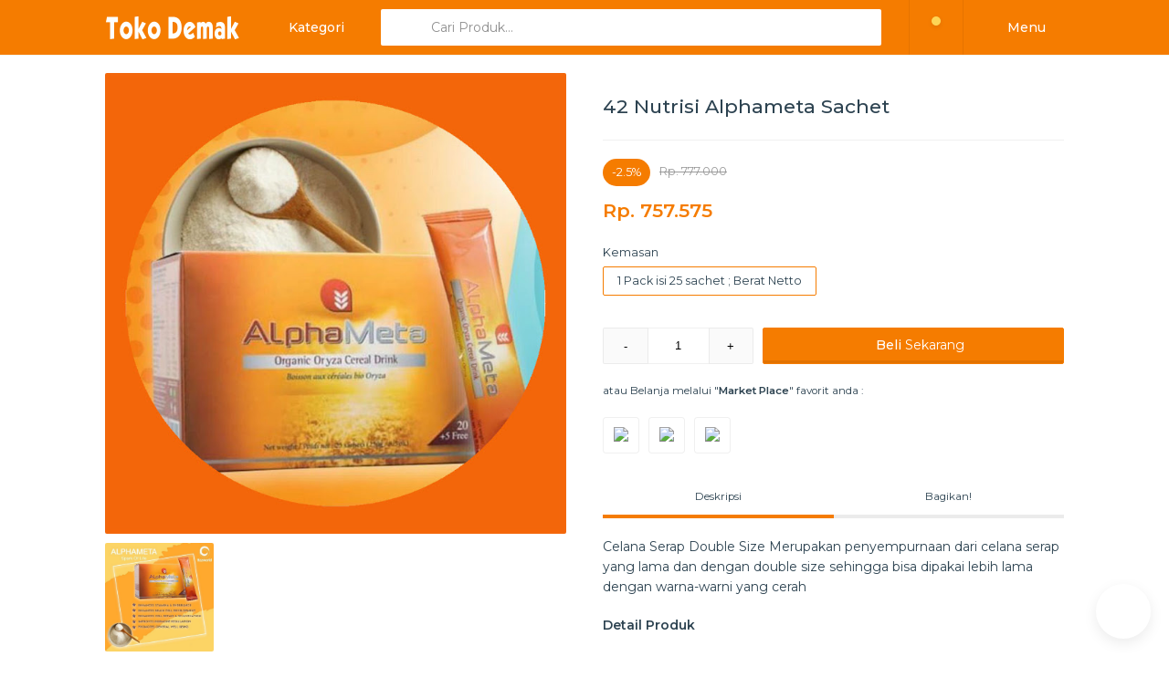

--- FILE ---
content_type: text/html; charset=UTF-8
request_url: https://www.tokodemak.com/2014/06/celana-serap-double-size-training-pant.html
body_size: 31623
content:
<!DOCTYPE html>
<html dir='ltr' lang='id' typeof='schema:WebPage' xml:lang='id' xmlns='http://www.w3.org/1999/xhtml' xmlns:b='http://www.google.com/2005/gml/b' xmlns:data='http://www.google.com/2005/gml/data' xmlns:expr='http://www.google.com/2005/gml/expr'>
<head>
<link href='https://www.blogger.com/static/v1/widgets/2944754296-widget_css_bundle.css' rel='stylesheet' type='text/css'/>
<!-- Title -->
<title>42 Nutrisi Alphameta Sachet - Toko Demak.Com | Jual Murah Alphameta Sachet, Pembalut Angel Moon, Winion, Sabun Sereh Pompia, Sando</title>
<meta content='42 Nutrisi Alphameta Sachet - Toko Demak.Com | Jual Murah Alphameta Sachet, Pembalut Angel Moon, Winion, Sabun Sereh Pompia, Sando' itemprop='name'/>
<meta content='42 Nutrisi Alphameta Sachet - Toko Demak.Com | Jual Murah Alphameta Sachet, Pembalut Angel Moon, Winion, Sabun Sereh Pompia, Sando' name='twitter:title'/>
<meta content='42 Nutrisi Alphameta Sachet - Toko Demak.Com | Jual Murah Alphameta Sachet, Pembalut Angel Moon, Winion, Sabun Sereh Pompia, Sando' name='twitter:image:alt'/>
<meta content='42 Nutrisi Alphameta Sachet - Toko Demak.Com | Jual Murah Alphameta Sachet, Pembalut Angel Moon, Winion, Sabun Sereh Pompia, Sando' property='og:image:alt'/>
<meta content='42 Nutrisi Alphameta Sachet - Toko Demak.Com | Jual Murah Alphameta Sachet, Pembalut Angel Moon, Winion, Sabun Sereh Pompia, Sando' property='og:title'/>
<meta content='Toko Demak.Com | Jual Murah Alphameta Sachet, Pembalut Angel Moon, Winion, Sabun Sereh Pompia, Sando' property='og:site_name'/>
<!-- Keywords -->
<meta content='42 Nutrisi Alphameta Sachet, Toko Demak.Com | Jual Murah Alphameta Sachet, Pembalut Angel Moon, Winion, Sabun Sereh Pompia, Sando' name='keywords'/>
<meta content='42 Nutrisi Alphameta Sachet, Toko Demak.Com | Jual Murah Alphameta Sachet, Pembalut Angel Moon, Winion, Sabun Sereh Pompia, Sando' property='article:tag'/>
<!-- Desc -->
<meta content='Celana Serap Double Size  Merupakan penyempurnaan dari celana serap yang lama dan dengan double size sehingga bisa dipakai lebih lama dengan warna-warni yang cerah' name='description'/>
<meta content='Celana Serap Double Size  Merupakan penyempurnaan dari celana serap yang lama dan dengan double size sehingga bisa dipakai lebih lama dengan warna-warni yang cerah' name='twitter:description'/>
<meta content='Celana Serap Double Size  Merupakan penyempurnaan dari celana serap yang lama dan dengan double size sehingga bisa dipakai lebih lama dengan warna-warni yang cerah' itemprop='description'/>
<!-- IMG -->
<link href='https://blogger.googleusercontent.com/img/b/R29vZ2xl/AVvXsEiAGEHHP2HtoLiWxWsm_zpe3nveDyVOof68hEckOxn81j8B2QilZStCzcjiWkPNp-d5nVU0QU8bPFb4YeFd9IT9VmJhzpd7YAP0r7JZc4kopospwSSSAeF128DC7AIOoqTdpb6ZzM5wI3My7eH8420lNTBrzKMeXl63ej5BcIlkgOS-HGBOXhbbxq4/w600-h300-p-k-no-nu/Alphameta%20JMOA%20Murah.jpg' rel='image_src'/>
<meta content='https://blogger.googleusercontent.com/img/b/R29vZ2xl/AVvXsEiAGEHHP2HtoLiWxWsm_zpe3nveDyVOof68hEckOxn81j8B2QilZStCzcjiWkPNp-d5nVU0QU8bPFb4YeFd9IT9VmJhzpd7YAP0r7JZc4kopospwSSSAeF128DC7AIOoqTdpb6ZzM5wI3My7eH8420lNTBrzKMeXl63ej5BcIlkgOS-HGBOXhbbxq4/w600-h300-p-k-no-nu/Alphameta%20JMOA%20Murah.jpg' itemprop='image'/>
<meta content='https://blogger.googleusercontent.com/img/b/R29vZ2xl/AVvXsEiAGEHHP2HtoLiWxWsm_zpe3nveDyVOof68hEckOxn81j8B2QilZStCzcjiWkPNp-d5nVU0QU8bPFb4YeFd9IT9VmJhzpd7YAP0r7JZc4kopospwSSSAeF128DC7AIOoqTdpb6ZzM5wI3My7eH8420lNTBrzKMeXl63ej5BcIlkgOS-HGBOXhbbxq4/w600-h300-p-k-no-nu/Alphameta%20JMOA%20Murah.jpg' property='og:image'/>
<meta content='600' property='og:image:width'/>
<meta content='314' property='og:image:height'/>
<meta content='https://blogger.googleusercontent.com/img/b/R29vZ2xl/AVvXsEiAGEHHP2HtoLiWxWsm_zpe3nveDyVOof68hEckOxn81j8B2QilZStCzcjiWkPNp-d5nVU0QU8bPFb4YeFd9IT9VmJhzpd7YAP0r7JZc4kopospwSSSAeF128DC7AIOoqTdpb6ZzM5wI3My7eH8420lNTBrzKMeXl63ej5BcIlkgOS-HGBOXhbbxq4/w600-h300-p-k-no-nu/Alphameta%20JMOA%20Murah.jpg' name='twitter:image'/>
<meta content='https://blogger.googleusercontent.com/img/b/R29vZ2xl/AVvXsEiAGEHHP2HtoLiWxWsm_zpe3nveDyVOof68hEckOxn81j8B2QilZStCzcjiWkPNp-d5nVU0QU8bPFb4YeFd9IT9VmJhzpd7YAP0r7JZc4kopospwSSSAeF128DC7AIOoqTdpb6ZzM5wI3My7eH8420lNTBrzKMeXl63ej5BcIlkgOS-HGBOXhbbxq4/w600-h300-p-k-no-nu/Alphameta%20JMOA%20Murah.jpg' name='twitter:image:src'/>
<!-- URL -->
<link href='https://www.tokodemak.com/2014/06/celana-serap-double-size-training-pant.html' rel='canonical'/>
<link href='https://www.tokodemak.com/2014/06/celana-serap-double-size-training-pant.html' hreflang='x-default' rel='alternate'/>
<meta content='https://www.tokodemak.com/2014/06/celana-serap-double-size-training-pant.html' property='og:url'/>
<!-- OG & Card Type -->
<meta content='summary_large_image' name='twitter:card'/>
<meta content='article' property='og:type'/>
<!-- Author -->
<meta content='@kangriaan' name='twitter:site'/>
<!-- Twitter @username -->
<meta content='@kangriaan' name='twitter:creator'/>
<!-- Twitter @username -->
<meta content='100000504063337' property='fb:admins'/>
<!-- ID Facebook Admin : Check. https://findmyfbid.com/ -->
<meta content='407652199635889' property='fb:app_id'/>
<!-- ID APP Facebook : Check. https://developers.facebook.com/apps/ -->
<meta content='2348730638683417' property='fb:profile_id'/>
<!-- ID Fanspage Facebook : Check. https://findmyfbid.com/ -->
<meta content='2348730638683417' property='fb:pages'/>
<!-- ID Fanspage Facebook : Check. https://findmyfbid.com/ -->
<!-- SE Verification -->
<meta content='OgYroXMh7F91HZEKUvh11T9pvhb27IQNOL2dk2BQHec' name='google-site-verification'/>
<!-- https://www.google.com/webmasters/verification/home -->
<meta content='' name='msvalidate.01'/>
<!-- https://www.bing.com/toolbox/webmaster -->
<meta content='' name='yandex-verification'/>
<!-- https://webmaster.yandex.com/ -->
<meta content='' name='alexaVerifyID'/>
<!-- https://www.alexa.com/siteinfo -->
<!-- AHC -->
<meta content='index, follow' name='robots'/>
<meta content='index, follow' name='googlebot'/>
<meta content='notranslate' name='google'/>
<meta content='IE=EmulateIE7' http-equiv='X-UA-Compatible'/>
<meta content='width=device-width, initial-scale=1' name='viewport'/>
<meta content='text/html; charset=UTF-8' http-equiv='Content-Type'/>
<link href='https://www.tokodemak.com/favicon.ico' rel='icon' type='image/x-icon'/>
<link href='https://www.tokodemak.com/feeds/posts/default' rel='alternate' title='Toko Demak.Com | Jual Murah Alphameta Sachet, Pembalut Angel Moon, Winion, Sabun Sereh Pompia, Sando - Atom' type='application/atom+xml'/>
<link href='https://www.tokodemak.com/feeds/posts/default?alt=rss' rel='alternate' title='Toko Demak.Com | Jual Murah Alphameta Sachet, Pembalut Angel Moon, Winion, Sabun Sereh Pompia, Sando - RSS' type='application/rss+xml'/>
<link href='https://www.blogger.com/feeds/8188079174193878571/posts/default' rel='service.post' title='Toko Demak.Com | Jual Murah Alphameta Sachet, Pembalut Angel Moon, Winion, Sabun Sereh Pompia, Sando - Atom' type='application/atom+xml'/>
<link href='//www.blogger.com/openid-server.g' rel='openid.server'/>
<link href='https://www.tokodemak.com/' rel='openid.delegate'/>
<meta content='yes' name='apple-mobile-web-app-capable'/>
<meta content='#F57C00' name='theme-color'/>
<meta content='#F57C00' name='msapplication-navbutton-color'/>
<meta content='#F57C00' name='apple-mobile-web-app-status-bar-style'/>
<!-- / AHC -->
<style id='page-skin-1' type='text/css'><!--
/*
**********************************************************
Name       : Toko WhatsApp - Blogger Template
Version    : 1.6.0
Creator    : Kang Rian (c) 2020
Website    : //kangrian.net
**********************************************************
<!-- VARIABLE -->
<Group description="TokoWA - Theme Option">
<Variable name="var_dominan" description="Warna Dominan" type="color" default="#009688"/>
</Group>
*/
:root {
--dominan: #F57C00;
}

--></style>
<style>/* cssglobal */

      .widget-item-control {
        float: none!important;
        height: auto!important;
        margin-top: 0!important;
        position: relative!important;
        z-index: 10!important;
        width: 100%!important;
        height: 0!important;
        display: block!important;
      }
      a.quickedit {
        clear:both!important;
        position: absolute!important;
        top: -45px!important;
        right: 10px!important;
        display: inline-block!important;
        height: 35px!important;
        line-height: 35px!important;
        width: 35px!important;
        text-align: center!important;
        border-radius: 35px!important;
        background: rgba(0,0,0,.4)!important;
        box-shadow: 0 0 0 4px rgba(0,0,0,.1)!important;
        transition: .2s;
        transform:scale(1);
      }
      .widget:hover a.quickedit {
        transform:scale(1.1);
      }
      a.quickedit .icon {
        display: inline-block!important;
        vertical-align: middle!important;
        font-size: 140%!important;
        color: #fff!important;
        -webkit-animation: indicator .5s ease infinite!important;
        -moz-animation: indicator .5s ease infinite!important;
        animation: indicator .5s ease infinite!important;
      }
      .tw_config a.quickedit {
        position: fixed!important;
        top: auto!important;
        bottom: 20px!important;
        left: 20px!important;
        z-index: +100!important;
        visibility: visible!important;
        opacity: 1!important;
        background: var(--dominan)!important;
      }
      .tw_config a.quickedit .icon:before {
        content: "\f377";
      }
      .lazy-bg {
        background:#f5f5f5 url('https://blogger.googleusercontent.com/img/b/R29vZ2xl/AVvXsEjNxYSz3L9g8twE7y_WpJMl4aBCsxysW-leIMUs2s5kkT437PZT-4vqge5a-Abg2IlbFmz2fX5ov8KvDzVIfy0Tktp9rM5bYiuTb_YyLmMDd1hqkJd27utZLZBGcDWbHAyiNWK0BFoHBsE/s0/loading.gif') no-repeat center center!important;
        background-size:20px auto!important;
        transition: none!important
      }
      .mfp-arrow {
        position: fixed!important;
      }
      .mfp-bg {
        background:rgba(0, 0, 0, .4)!important;
        opacity:1!important;
      }
      .mfp-figure:after{
        box-shadow: 0 20px 50px rgba(0, 0, 0, .2)!important;
        background:#EEF3FA!important;
      }

      * {
        margin: 0;
        padding: 0;
        outline: none!important;
        box-sizing: border-box;
        -webkit-box-sizing: border-box;
        -moz-box-sizing: border-box;
        -ms-box-sizing: border-box;
        -o-box-sizing: border-box;
        word-wrap: break-word;
        -webkit-font-smoothing: subpixel-antialiased;
        
        /*-moz-user-select: none;
        -webkit-user-select: none;
        -ms-user-select: none;
        user-select: none;
        -webkit-user-drag: none;
        user-drag: none;
        -webkit-touch-callout: none;*/
      }
      input::-webkit-outer-spin-button,
      input::-webkit-inner-spin-button {
        -webkit-appearance: none;
        margin: 0;
      }
      input[type=number] {
        -moz-appearance:textfield; /* Firefox */
      }
      ::selection {
        background: rgba(0,0,0,.08);
        text-shadow: none;
      }
      ::-webkit-selection {
        background: rgba(0,0,0,.08);
        text-shadow: none;
      }
      ::-moz-selection {
        background: rgba(0,0,0,.08);
        text-shadow: none;
      }
      a {
        cursor: pointer;
        text-decoration: none;
        color: var(--dominan);
      }
      b {
        font-weight: 600;
      }
      img {
        max-width: 100%;
        display: block;
      }
      br {
        clear:none!important;
      }
      hr {
        clear: both;
        border:none;
        outline: none;
        margin:20px 0;
        padding:0;
        border-bottom: 1px solid rgba(0,0,0,.06);
      }
      .clear,
      .hide {
        position: fixed!important;
        top: -99999999px!important;
        left: -99999999px!important;
        z-index: -9999!important;
        opacity: 0!important;
        visibility: hidden!important;
      }
      .clear:after {
        content: '';
        display: block;
        clear: both;
      }
      h1,
      h2,
      h3,
      h4,
      h5,
      h6 {
        font-weight: 500;
      }
      .indicator {
        -webkit-animation: indicator 1s ease infinite!important;
        -moz-animation: indicator 1s ease infinite!important;
        animation: indicator 1s ease infinite!important;
      }
      @-webkit-keyframes indicator {
        0% {
          opacity:0;
        }
        50% {
          opacity:1;
        }
        100% {
          opacity:0;
        }
      }
      @-moz-keyframes indicator {
        0% {
          opacity:0;
        }
        50% {
          opacity:1;
        }
        100% {
          opacity:0;
        }
      }
      @keyframes indicator {
        0% {
          opacity:0;
        }
        50% {
          opacity:1;
        }
        100% {
          opacity:0;
        }
      }
      html {
        font-family: "Segoe UI", "Helvetica Neue", "Helvetica", sans-serif;
      }
      body {
        font-family:"Montserrat", sans-serif;
        font-size:14px;
        line-height:1.6;
        color:#2D4351;
        padding-top: 60px;
      }
      body.hideScroll {
        overflow: hidden;
      }
      .wrapper {
        margin:auto;
        width:1280px;
        max-width:calc(100% - 20px);
      }
      @media(max-width: 1440px) {
        .wrapper {
          width:1050px;
        }
      }
      #page-loader {
        position:fixed;
        z-index: 1000;
        top:60px;
        left:0;
        width:100%;
        height:calc(100% - 60px);
        background:#fff url('https://blogger.googleusercontent.com/img/b/R29vZ2xl/AVvXsEjNxYSz3L9g8twE7y_WpJMl4aBCsxysW-leIMUs2s5kkT437PZT-4vqge5a-Abg2IlbFmz2fX5ov8KvDzVIfy0Tktp9rM5bYiuTb_YyLmMDd1hqkJd27utZLZBGcDWbHAyiNWK0BFoHBsE/s0/loading.gif') no-repeat center center;
        background-size:40px auto;
        box-shadow:0 100px 0 0 #fff;
      }
      /* cssheader */
      #header {
        position: fixed;
        top: 0;
        left: 0;
        width: 100%;
        z-index: 100;
        background: var(--dominan);
        height: 60px;
        box-shadow: 0 1px 0 0 rgba(0,0,0,.04);
      }
      #header.onScroll {
        box-shadow: 0 1px 10px rgba(0,0,0,.15);
      }
      #header .headerGrid {
        display: grid;
        grid-template-columns: auto auto 1fr auto;
        grid-column-gap: 20px;
      }
      #header .headerLogo .widget > a {
        display: block;
        padding: 17.5px 0;
      }
      #header .headerLogo .widget > a img {
        display: inline-block;
        vertical-align: middle;
        width: auto;
        max-height: 25px;
      }
      #header .text > a {
        color: #fff;
        display: inline-block;
        height: 40px;
        line-height: 40px;
        margin: 10px 0;
        padding: 0 20px;
        font-weight: 500;
        border-radius: 2px;
      }
      #header .text > a:active {
        background: rgba(0,0,0,.08);
      }
      #header .text > a i {
        display: inline-block;
        vertical-align: middle;
        font-size: 150%;
        margin-right: 10px;
        font-weight: 400;
      }
      #header .text > a.single {
        padding: 0 15px;
      }
      #header .text > a.single i {
        margin-right: 0;
      }
      #header .text .dvdr {
        display: inline-block;
        border-right: 1px solid rgba(0,0,0,.06);
        height: 60px;
        line-height: 60px;
        text-indent: -9999px;
        margin:0 10px;
      }
      #header .text .dvdr:after {
        content:'dvdr';
      }
      #header .headerCat {
        position: relative;
      }
      #header .tw_category .Label {
        display:none;
        background: #fff;
        border-radius: 0 0 2px 2px;
        position: absolute;
        top:100%;
        left: calc(50% - 110px);
        width: 220px;
      }
      #header .tw_category .Label .closeCategory {
        position: fixed;
        z-index: -1;
        top: 60px;
        left: 0;
        width: 100%;
        height: 100%;
        background: #000;
        opacity: .4;
      }
      #header .tw_category .Label ul {
        margin:0;
        display: block;
        max-height: 60vh;
        overflow: hidden;
        overflow-y: auto;
      }
      #header .tw_category .Label ul li {
        display: block;
      }
      #header .tw_category .Label ul li a,
      #header .tw_category .Label .utama,
      #header .tw_category .Label .allProduct {
        display: block;
        color: #2D4351;
        padding: 10px;
        font-size: 95%;
      }
      #header .tw_category .Label .utama {
        text-align: center;
        border-bottom: 1px solid rgba(0,0,0,.06);
      }
      #header .tw_category .Label .allProduct {
        text-align: center;
        border-top: 1px solid rgba(0,0,0,.06);
      }
      #header .tw_category .Label .allProduct:hover {
        color: var(--dominan);
      }
      #header .tw_category .Label ul li a.active {
        border-left: 5px solid var(--dominan);
      }
      #header .tw_category .Label ul li a span.count {
        display: inline-block;
        float: right;
        vertical-align: middle;
        padding: 0 8px;
        background: var(--dominan);
        color: #fff;
        font-size: 95%;
        font-weight: 500;
        border-radius: 2px;
        margin-left: 5px;
      }
      #header .tw_category .Label ul li:hover a {
        background: #fafafa;
        color: var(--dominan);
      }
      #header .headerSearch {
        position: relative;
      }
      #header .tw_search {
        display: none;
        width: 100%;
        position: absolute;
        z-index: 5;
        top: calc(100% - 12px);
        padding-top: 2px;
        background: #fff;
        border-radius: 0 0 2px 2px;
        box-shadow: 0 5px 5px rgba(0,0,0,.08);
      }
      #header .tw_search ul {
        max-height: 50vh;
        overflow-y: auto;
      }
      @media(max-width:1023px) {
        #header .tw_search ul {
          max-height: auto;
          overflow-y: auto;
        }
      }
      #header .tw_search ul,
      #header .tw_search ul * {
        display: block;
      }
      #header .tw_search b {
        padding: 5px 15px;
        font-size: 80%;
        opacity: .5;
        text-transform: uppercase;
      }
      #header .tw_search ul a {
        padding: 5px 15px;
      }
      #header .tw_search ul a:hover {
        background: #fafafa;
      }
      #header .headerSearch form {
        display: block;
        position:relative;
        background: #fff;
        border-radius: 2px;
      }
      #header .headerSearch form i.ion-ios-search {
        display: block;
        height: 40px;
        line-height: 40px;
        width: 40px;
        text-align:center;
        font-size:150%;
        color:var(--dominan);
        position:absolute;
        top:0;
        left:10px;
      }
      #header .headerSearch form i.ion-ios-arrow-back {
        display: none;
        height: 40px;
        line-height: 40px;
        width: 40px;
        text-align:center;
        font-size:150%;
        color:var(--dominan);
        position:absolute;
        z-index: 2;
        top:0;
        left:10px;
      }
      #header .headerSearch form i.ion-md-close {
        display: none;
        height: 40px;
        line-height: 40px;
        width: 40px;
        text-align:center;
        font-size:150%;
        color:#aaa;
        position:absolute;
        z-index: 3;
        top:0;
        right:10px;
        cursor: pointer;
      }
      #header .headerSearch form .text {
        position: relative;
        z-index: 1;
        display: block;
        width: 100%;
        height: 40px;
        line-height: 40px;
        margin:10px 0;
        padding: 0 55px;
        background: transparent;
        border:none;
        font-family: 'Montserrat', sans-serif;
        font-size: 100%;
      }
      #header .headerSearch form .text::placeholder {
        opacity: .8;
      }
      #header .headerRight {
        position: relative;
      }
      #header .tw_notif .imgNotif a {
        display: block;
        background-color:#f5f5f5;
        padding-top: 100%;
        background-size: cover;
        background-position: center center;
      }
      #header .tw_menu .LinkList {
        display:none;
        background: #fff;
        border-radius: 0 0 2px 2px;
        position: absolute;
        top:100%;
        right: 0;
        width: 220px;
      }
      #header .tw_menu .LinkList > ul {
        margin:0;
        display: block;
        max-height: 60vh;
        overflow: hidden;
        overflow-y: auto;
      }
      #header .tw_menu .LinkList ul li {
        display: block;
      }
      #header .tw_menu .LinkList ul li a {
        display: block;
        color: #2D4351;
        padding: 15px;
        font-size: 95%;
      }
      #header .tw_menu .LinkList ul li a.active {
        font-weight: 600;
        color: var(--dominan);
      }
      #header .tw_menu .LinkList > ul > li.btnCategory > a:after,
      #header .tw_menu .LinkList > ul > li.dd > a:after {
        content: '\f3d0';
        font-family: IonIcons;
        display: inline-block;
        float: right;
        vertical-align: middle;
        color: var(--dominan);
        margin: 0 5px;
      }
      #header .tw_menu .LinkList > ul > li.btnCategory > a:after {
        transform: rotate(-90deg);
      }
      #header .tw_menu .LinkList > ul > li.dd.active > a:after {
        transform: rotate(180deg);
      }
      #header .tw_menu .LinkList ul li a:hover {
        background: #fafafa;
        color: var(--dominan);
      }
      #header .tw_menu .LinkList > ul > li {
        border-bottom: 1px solid rgba(0,0,0,.06);
      }
      #header .tw_menu .LinkList > ul > li:last-of-type {
        border-bottom:none;
      }
      #header .tw_menu .LinkList > ul > li.dd > ul > li > a {
        border-left: 4px solid var(--dominan);
      }
      #header .tw_menu .LinkList > ul > li.dd > ul {
        margin:0;
        display: none;
      }
      #header .tw_menu .LinkList .closeMenu {
        position: fixed;
        z-index: -1;
        top: 60px;
        left: 0;
        width: 100%;
        height: 100%;
        background: #000;
        opacity: .4;
      }
      @media(max-width:1023px) {
        #header .headerGrid {
          display: grid;
          grid-template-columns: auto 1fr auto;
          grid-column-gap: 10px;
        }
        #header .text .dvdr {
          margin:0 5px;
        }
        #header .desktop {
          display: none!important;
        }
        #header .headerBtn.text.mobile,
        #header .headerBtn .mobile {
          display: inline-block!important;
        }
        #header .tw_menu .mobile {
          display: block!important;
        }
        #header .tw_menu .LinkList > ul > li.btnCategory {
          display: block!important;
        }
        #header .tw_category .mobile {
          display: block!important;
        }
        #header .headerLogo .widget > a {
          padding: 17.5px 0;
        }
        #header .headerSearch {
          display: none;
          position: fixed;
          z-index: +400;
          top:0;
          left: 0;
          width: 100%;
          background: #fff;
        }
        #header .headerSearch form {
          background: transparent;
        }
        #header .headerSearch .ion-ios-search {
          display: none!important;
        }
        #header .headerSearch .ion-ios-arrow-back {
          display: block!important;
        }
        #header .tw_search {
          display: block!important;
          width: 100%;
          position: fixed;
          top: 48px;
          left: 0;
          width: 100%;
          height: calc(100% - 48px);
          overflow-y: auto;
          padding-top: 0;
          background: #fff;
          border-radius: 0;
          box-shadow: none;
        }
        #header .tw_menu .LinkList {
          display:none;
          background: #fff;
          box-shadow:0 100px 0 0 #fff;
          border-radius: 0 0 2px 2px;
          position: fixed!important;
          position: relative;
          z-index: +200;
          top:60px;
          left: 0;
          right:auto;
          height: calc(100% - 60px);
          width: calc(100% - 50px);
        }
        #header .tw_menu .LinkList > ul {
          margin:0;
          display: block;
          position: absolute;
          top:0;
          left: 0;
          width: 100%;
          background: #fff;
          height: 100%!important;
          max-height: 100%;
          overflow: hidden;
          overflow-y: auto;
        }
        #header .tw_menu .LinkList .closeMenu {
          display: none;
        }
        #header .headerCat {
          position: fixed;
          z-index: +300;
        }
        #header .tw_category .Label {
          display:none;
          background: #fff;
          border-radius: 0;
          position: fixed!important;
          position: relative;
          top:60px;
          left:0;
          width: calc(100% - 50px);
          height: 100%;
        }
        #header .tw_category .Label .closeCategory {
          display: none;
        }
        #header .tw_category .Label ul {
          margin:0;
          display: block;
          max-height: calc(100% - 144px);
          overflow: hidden;
          overflow-y: auto;
        }
        /*.tw_menu .LinkList > ul:before,
        #header .tw_category .Label > ul:before {
        content:'test';
        display: block;
        height: 1500px;
        background: red;
      }*/
        #header .tw_category .Label ul li a {
          padding: 15px;
        }
        #header .closeMenuCategory {
          display: none;
          position: fixed;
          z-index: -1;
          top: 60px;
          left: 0;
          width: 100%;
          height: 100%;
          background: #000;
          opacity: .4;
        }
      }
      #header .btnNotif {
        position: relative;
      }
      #header .btnNotif span {
        position: absolute;
        display: none;
        top:8px;
        right: 10px;
        text-indent: -9999px;
        width: 10px;
        height: 10px;
        line-height: 10px;
        border-radius: 10px;
        font-size: 9px;
        text-align: center;
        background: #FED859;
        color: rgba(0,0,0,.8);
        box-shadow: 0 2px 6px rgba(0,0,0,.1);
        font-weight: 600;
      }
      /* cssheader */
      .pageTitle {
        display: grid;
        grid-template-columns: 1fr auto auto;
        grid-column-gap: 20px;
        padding: 20px 0;
        margin-bottom: 20px;
        border-bottom: 1px solid rgba(0,0,0,.06);
      }
      .pageTitle > .item > h1 {
        display: inline-block;
        margin:0;
        padding: 0;
        font-weight: 400;
        font-size: 18px;
      }
      .pageTitle > .item > h1 b {
        font-weight: 600;
        color: var(--dominan);
      }
      .pageTitle > .item > h1 small {
        position: relative;
        top: -4px;
        display: inline-block;
        vertical-align: middle;
        font-size: 60%;
        font-weight: 400;
        box-shadow: 0 0 0 1px rgba(0,0,0,.06);
        padding: 2px 10px;
        border-radius: 5px 5px 5px 0;
        margin-left: 5px;
      }
      .pageTitle > .item > h1 small i {
        display: inline-block;
        vertical-align: middle;
        font-size: 130%;
      }
      .pageTitle > .item > a,
      .pageTitle > .item > select {
        display: block;
        width: 100%;
        padding: 0 15px;
        height: 35px;
        line-height: 35px;
        border-radius: 2px;
        border: 1px solid rgba(0,0,0,.06);
        cursor: pointer;
        background: transparent;
        font-size: 90%;
        color: rgba(0,0,0,.8);
      }
      .pageTitle > .item > a:active,
      .pageTitle > .item > select:active {
        box-shadow: inset 0 -35px 0 0 rgba(0,0,0,.08);
      }
      .pageTitle > .item > a i {
        color: var(--dominan);
      }
      .pageTitle > .item > a.btnFollow {
        background: var(--dominan);
        border-color: var(--dominan);
        color: #fff;
      }
      .pageTitle > .item > a.btnFollow i {
        color: #fff;
      }
      .pageTitle > .item > select {
        padding-right: 25px;
        min-width: 150px;
        width: 100%;
      }
      .pageTitle > .item > select:focus{
        border-color: var(--dominan);
      }
      .pageTitle > .item.select {
        position: relative;
        grid-column: 150px;
      }
      .pageTitle > .item.select:before {
        content: '\f2f7';
        font-family: IonIcons;
        position: absolute;
        z-index: -1;
        top:6px;
        right: 15px;
      }
      .pageTitle > .item > select::-ms-expand {
        display: none;
      }
      .pageTitle > .item > select {
        -webkit-appearance: none;
        -moz-appearance: none;
        -webkit-appearance: none;
        appearance: none;
      }
      @media(max-width: 1023px) {
        .pageTitle {
          grid-template-columns: 1fr 2fr;
          grid-column-gap: 8px;
          grid-row-gap: 0;
          padding: 10px 0;
          text-align: center;
          padding-bottom: 20px;
        }
        .pageTitle .item:nth-child(1) {
          grid-column: 1 / 3;
          padding: 10px 0 20px;
        }
      }
      .poptamv {
        font-size: 14px;
        line-height: 1.6;
      }
      .poptamv * {
        font-family: 'Montserrat', sans-serif;
      }
      .poptamv b,
      .poptamv strong {
        font-weight: 600;
      }
      .poptamv {
        display: flex!important;
        position: relative;
        position: fixed!important;
        z-index: +1000;
        top: 0;
        left: 0;
        width: 100%;
        height: 100%;
        overflow-y: auto;
        padding: 10px 0;
        visibility: hidden;
        opacity: 0;
      }
      .poptamv.open {
        visibility: visible;
        opacity: 1;
        transition: .2s;
      }
      .poptamv a {
        text-decoration: none;
      }
      .poptamv .wrap {
        display: block;
        margin: auto auto;
        width: calc(100% - 20px);
        box-shadow: 0 20px 50px rgba(0, 0, 0, .2);
        max-width: 500px;
      }
      .poptamv .wrap .title {
        display: grid;
        width: 100%;
        grid-template-columns: 1fr auto;
        grid-column-gap: 10px;
        margin: 0;
        height: 60px;
        line-height: 60px;
        border-bottom: 1px solid rgba(0,0,0,.06);
        font-size: 14px;
        background: #fff;
        font-weight: 400;
        border-radius:2px 2px 0 0 ;
      }
      .poptamv .wrap .title span.title-content {
        padding: 0 20px;
        display: block;
        vertical-align: middle;
        white-space: nowrap;
        overflow: hidden;
        text-overflow: ellipsis;
        color: #444;
        font-size: 110%;
      }
      @media(max-width: 1023px) {
        .poptamv .wrap .title span.title-content {
          font-size: 90%;
        }
      }
      .poptamv .wrap .title span.title-content i {
        color: var(--dominan);
        font-size: 140%;
        display: inline-block;
        vertical-align: middle;
        margin-right: 10px;
      }
      .poptamv .wrap .title .closeTamv {
        display: block;
        color: #aaa;
        padding: 0 20px;
        cursor: pointer;
        font-size: 30px;
        font-weight: 300;
        transition: .2s;
      }
      .poptamv .wrap .title .closeTamv:hover {
        color: #444;
      }
      .poptamv .wrap .title .closeTamv:before {
        content: '';
        cursor: default;
        display: block;
        position: fixed;
        z-index: -2;
        top: 0;
        left: 0;
        width: 100%;
        height: calc(100% + 100px);
        background: rgba(0, 0, 0, .4);
        visibility: hidden;
        opacity: 0;
      }
      .poptamv.open .wrap .title .closeTamv:before {
        visibility: visible;
        opacity: 1;
        transition: .4s;
      }
      .poptamv .wrap .content {
        display: block;
        /*overflow-y: auto;*/
        /*max-height: calc(100vh - 80px);*/
        background: #fff;
        border-radius: 0 0 2px 2px;
      }
      .poptamv .poptamv-wrap {
        padding: 20px;
      }
      .productCheckoutInfo {
        display:grid;
        grid-template-columns:1fr 75px;
        grid-gap:10px;
        background:#fafafa;
        padding:20px;
        width:calc(100% + 40px);
        margin-left:-20px;
        margin-top:-20px;
        margin-bottom:20px;
        border-bottom:1px solid rgba(0,0,0,.06);
      }
      @media(max-width: 1023px) {
        .productCheckoutInfo {
          grid-template-columns:1fr 75px;
        }
      }
      .productCheckoutInfo .info {
        border-right:1px solid rgba(0,0,0,.06);
      }
      .productCheckoutInfo .img img {
        border-radius:2px;
      }
      .productCheckoutInfo .total {
        color:var(--dominan);
      }
      .productCheckoutInfo .ongkir {
        opacity:.8;font-size:70%;
      }
      .productCheckoutInfo .waText {
        display:inline-block;
        opacity:0;
        text-indent:-9999px;
      }
      .productOptionInfo {
        margin-top:10px;
        display:grid;
        grid-template-columns:1fr 1fr;
        grid-column-gap:5px;
      }
      /* ----------------

      FORMTAMV

      ------------------- */

      .grid-wa {
        display: grid;
        grid-gap: 10px;
      }
      .grid-wa.col2 {
        grid-template-columns: 1fr 1fr;
      }
      .grid-wa.col3 {
        grid-template-columns: 1fr 1fr 1fr;
      }
      .grid-wa.col4 {
        grid-template-columns: 1fr 1fr 1fr 1fr;
      }
      .grid-wa.col2-submit{
        grid-template-columns: 1fr auto;
      }
      .grid-wa.install-btn {
        grid-template-columns: 2fr 1fr;
      }
      
      @media(max-width: 1023px) {
        .formtamv .grid-wa.col2 {
          grid-template-columns: 1fr 1fr!important;
        }
      }
      @media(max-width: 320px) {
        .formtamv .grid-wa.col2 {
          grid-template-columns: 1fr!important;
        }
      }
      .formtamv * {
        outline: none;
        text-decoration: none;
      }
      @media(max-width: 1023px) {
        .formtamv * {
          font-size:12px;
        }
      }
      .formtamv br {
        margin: 0;
        padding: 0;
        line-height: 0;
      }
      .formtamv .focus {
        box-shadow: inset 0 -1px 0 0 #FED859!important;
      }


      .formtamv label {
        position: relative;
        display: block;
        width: 100%;
        margin:0;
        padding: 0;
      }
      .formtamv label > input,
      .formtamv label > select,
      .formtamv label > textarea {
        position: relative;
        z-index: 1;
        border: none;
        box-shadow: inset 0 -1px 0 0 rgba(0,0,0,.08);
        padding: 10px 15px;
        width: 100%;
        padding-left: 40px;
        background: transparent;
      }
      .formtamv label > input:focus,
      .formtamv label > select:focus,
      .formtamv label > textarea:focus {
        box-shadow: inset 0 -1px 0 0 #0CC243;
      }


      .formtamv label > i {
        position: absolute;
        z-index: 0;
        display: inline-block;
        vertical-align: top;
        width: 40px;
        text-align: center;
        font-size: 20px;
        height: auto;
        background: transparent;
        box-shadow: none;
        top: 3px;
        left: 0;
        color: rgba(0,0,0,.2);
      }
      .formtamv label small {
        position: relative;
        display: block;
        margin-top: 10px;
        z-index: 3;
      }
      .formtamv label small > a.tooltip {
        margin-left: 10px;
        font-size: 20px;
        vertical-align: middle;
        display: inline-block;
        color: rgba(0,0,0,.4);
      }
      .formtamv label small > a.tooltip:hover {
        color: rgba(0,0,0,.6);
      }
      .formtamv label small a {
        font-weight: 600;
      }
      .formtamv select::-ms-expand {
        display: none;
      }
      .formtamv select {
        -webkit-appearance: none;
        -moz-appearance: none;
        -webkit-appearance: none;
        appearance: none;
        text-align:right;
      }
      .formtamv select option {
        font-size: 18px;
        background: #fafafa;
        color: rgba(0,0,0,0.7);
        text-shadow: none;
        text-align:left;
      }
      .formtamv .nomor_whatsapp[type=number]::-webkit-outer-spin-button,
      .formtamv .nomor_whatsapp[type=number]::-webkit-inner-spin-button {
        -webkit-appearance: none;
        margin: 0;
      }
      .nomor_whatsapp[type="number"] {
        -moz-appearance: textfield;
      }
      .formtamv label>*:focus {
        background: transparent;
      }
      .formtamv label textarea {
        min-height: 40px;
        resize: vertical;
        margin-bottom: 0;
      }
      .formtamv label .validasi {
        position: relative;
        position: absolute!important;
        z-index: 2;
        top: calc(100% + 20px);
        left: 0;
        background: #FED859;
        color: rgba(0,0,0,.6);
        padding: 5px 10px;
        border-radius: 3px;
        font-size: 80%;
        box-shadow: 0 5px 10px rgba(0,0,0,.08);
        transition: .4s;
        visibility: hidden;
        opacity: 0;
        display: inline-block!important;
      }
      .formtamv label .validasi.show {
        visibility: visible;
        opacity: 1;
        top: calc(100% + 10px);
      }
      .formtamv label .validasi:after {
        position: absolute;
        bottom: 100%;
        left: 12px;
        content: "";
        border: 8px solid;
        border-color: transparent transparent #FED859 transparent;
      }
      .formtamv .submit {
        display: block;
        text-align: center;
        border: none;
        width: 100%;
        display: block;
        background: #0CC243;
        color: #fff;
        padding: 10px 20px;
        cursor: pointer;
        border-radius: 2px;
        font-weight: 600;
        font-size: 105%;
        letter-spacing: 1px;
        box-shadow: inset 0 -3px 0 0 rgba(0,0,0,.08);
      }
      .formtamv .submit.s2 {
        background:transparent;
        color:#0CC243;
        display:inline-block;
        padding:2px 10px;
        font-size:140%;
        box-shadow:none;
      }
      .formtamv .submit i {
        display: inline-block;
        vertical-align: middle;
        font-size: 140%;
        margin: 0 10px;
      }
      .formtamv .submit:active {
        box-shadow: inset 0 -60px 0 0 rgba(0,0,0,.08);
      }
      .waFix {
        font-family: "Montserrat", sans-serif;
        position: relative;
        position: fixed!important;
        z-index: 10;
        bottom: 20px;
      }
      .waFix.kiri {
        left: 20px;
      }
      .waFix.kanan {
        right: 20px;
      }
      .waFix i.wa {
        position: relative;
        display: block;
        width: 60px;
        height: 60px;
        line-height: 60px;
        text-align: center;
        background: #fff;
        color: #0CC243;
        border-radius: 60px;
        box-shadow: 0 5px 15px rgba(0,0,0,.08);
        font-size: 30px;
      }
      .waFix:active i.wa {
        box-shadow: none;
      }
      .waFix span.count {
        position: absolute;
        display: inline-block;
        top: -2px;
        right: -2px;
        background: #FED859;
        color: rgba(0,0,0,.8);
        height: 20px;
        line-height: 20px;
        width: 20px;
        border-radius: 20px;
        font-size: 8px;
        text-align: center;
        font-style: normal;
        font-weight: 600;
        box-shadow: inset 0 -3px 0 rgba(0,0,0,.08);
        transform: scale(0.0);
      }
      .waFix.show span.count {
        transform: scale(1.1);
        transition: .2s;
      }
      .waFix span.info {
        display: inline-block;
        white-space: nowrap;
        border-radius: 4px;
        background: #fff;
        height: 40px;
        line-height: 40px;
        padding: 0 15px;
        text-align: center;
        position: relative;
        position: absolute!important;
        box-shadow: 0 5px 15px rgba(0,0,0,.08);
        bottom: 8px;
        color: rgba(0,0,0,.6);
        opacity: 0;
        visibility: hidden;
      }
      @media(max-width: 480px) {
        /*.waFix span.info {
        display: none;
      }*/
      }
      .waFix.show span.info {
        opacity: 1;
        visibility: visible;
        transition: 1s;
      }
      .waFix.kiri span.info {
        left: calc(100% + 45px);
      }
      .waFix.kiri.show span.info {
        left: calc(100% + 15px);
      }
      .waFix.kanan span.info {
        right: calc(100% + 45px);
      }
      .waFix.kanan.show span.info {
        right: calc(100% + 15px);
      }
      .waFix span.info:after {
        position: absolute;
        top: calc(50% - 8px);
        content: "";
        border: 8px solid;
      }
      .waFix.kiri span.info:after {
        right: 100%;
        border-color: transparent #fff transparent transparent ;
      }
      .waFix.kanan span.info:after {
        left: 100%;
        border-color: transparent transparent transparent #fff ;
      }
      .waFix span.info i {
        display: inline-block;
        font-size: 140%;
        margin-right: 5px;
        vertical-align: middle;
        color: #4FC3F7;
      }
      .breadcrumbs {
        display: block;
        text-align: center;
        margin: 20px 0 0;
        border-top: 1px solid rgba(0,0,0,.06);
        /*border-bottom: 1px solid rgba(0,0,0,.06);*/
        padding: 10px 0;
        font-size: 90%;
        border-radius: 2px;
        white-space: nowrap;
        overflow-x: auto;
      }
      .breadcrumbs > * {
        display: inline-block;
        vertical-align: baseline;
      }
      .breadcrumbs > i {
        color: rgba(0,0,0,.2);
        margin: 0 5px;
      }
      .itemPost {
        position:relative;
      }
      .productPhoto > a {
        display:none;
      }
      .productPhoto > a:first-of-type {
        display:block;
        padding-top: 100%;
        background:#f5f5f5 url('https://blogger.googleusercontent.com/img/b/R29vZ2xl/AVvXsEjNxYSz3L9g8twE7y_WpJMl4aBCsxysW-leIMUs2s5kkT437PZT-4vqge5a-Abg2IlbFmz2fX5ov8KvDzVIfy0Tktp9rM5bYiuTb_YyLmMDd1hqkJd27utZLZBGcDWbHAyiNWK0BFoHBsE/s0/loading.gif') no-repeat center center;
        background-size:20px auto;
        transition: none;
        border-radius: 2px;
      }
      .productPhoto > a:first-of-type img {
        display: none;
      }
      .productBody .productPostBody > h3 {
        display: none!important;
      }
      @media(max-width:1023px) {
        * {
          cursor:default!important;
        }
      }


      .productPhoto {
        position:relative;
      }
      .productPhoto .ribbon {
        direction: ltr;
        display: block;
        width: 85px;
        height: 88px;
        overflow: hidden;
        position: absolute;
        z-index: 5;
        top: 6px;
        left: 10px;
        transform:rotate(-90deg) scale(1.2);
        cursor:pointer;
      }
      .productPhoto .ribbon .text {
        text-transform: uppercase;
        display: block;
        font-size: 55%;
        font-weight: 600;
        color: #fff;
        letter-spacing: 2px;
        text-align: center;
        -webkit-transform: rotate(45deg);
        -moz-transform: rotate(45deg);
        -ms-transform: rotate(45deg);
        -o-transform: rotate(45deg);
        position: relative;
        padding: 7px 0;
        left: -5px;
        top: 15px;
        width: 120px;
        background: var(--dominan);
        color: #fff;
        -webkit-box-shadow: 0px 0px 3px rgba(0, 0, 0, 0.3);
        -moz-box-shadow: 0px 0px 3px rgba(0, 0, 0, 0.3);
        box-shadow: 0px 0px 3px rgba(0, 0, 0, 0.3);
      }
      .productPhoto .ribbon .text:before,
      .productPhoto .ribbon .text:after {
        content: "";
        border-top: 3px solid rgba(0,0,0,.4);
        border-left: 3px solid transparent;
        border-right: 3px solid transparent;
        position: absolute;
        bottom: -3px;
      }
      .productPhoto .ribbon .text:before {
        left: 0;
      }
      .productPhoto .ribbon .text:after {
        right: 0;
      }
      .displaypageNum a,.showpage a,.pagecurrent {
        padding:5px 20px;
        border-radius:2px;
        margin:10px 5px;
        white-space:nowrap;
        display:inline-block;
        transition:.1s;
      }
      .displaypageNum a,.showpage a {
        background:transparent;
      }
      .displaypageNum a:hover,.showpage a:hover,.pagecurrent {
        background:rgba(0,0,0,.04)
      }
      .displaypageNum a:active,.showpage a:active {
        background:rgba(0,0,0,.08)
      }
      .showpageOf {
        display:none!important
      }
      #blog-pager .showpage,#blog-pager .pagecurrent {
        font-weight:500
      }
      #follow .content .imgFollow {
        display: block;
        padding-top: 40%;
        background-color: #fafafa;
        background-size: cover;
        background-repeat: no-repeat;
        background-position: top center;
        position: relative;
        box-shadow: inset 0 -5px 15px rgba(0,0,0,.1);
      }
      #follow .content .imgFollow figure {
        display: block;
        width: 120px;
        height: 120px;
        position: absolute;
        top: calc(100% - 60px);
        left: calc(50% - 60px);
        background-color: var(--dominan);
        background-repeat: no-repeat;
        background-position: center center;
        background-size: 70% auto;
        box-shadow: 0 -10px 15px rgba(0,0,0,.1);
        border:5px solid #fff;
        border-radius: 4px;
      }
      #follow .content .poptamv-wrap {
        padding-top: 80px;
      }
      #follow .content .poptamv-wrap .followBtn {
        display: block;
        text-align: center;
      }
      /*#follow .content .poptamv-wrap .followBtn a:nth-last-child(1) {
      grid-column: 1 / 3;
      margin-top: 10px;
      }*/
      #follow .content .poptamv-wrap .followBtn a {
        margin:0 4px 2px;
        display: inline-block;
        width: 45px;
        height: 45px;
        line-height: 45px;
        border-radius: 45px;
        text-align: center;
        color:#fff;
        font-size: 150%;
      }
      #follow .content .poptamv-wrap .followBtn a i {
      }
      #follow .content .poptamv-wrap .followBtn a small {
        display: none;
      }
      #follow .content .poptamv-wrap .followBtn a.facebook {
        background:#3B5998;
      }
      #follow .content .poptamv-wrap .followBtn a.twitter {
        background:#1CA1F2;
      }
      #follow .content .poptamv-wrap .followBtn a.instagram {
        background-image: linear-gradient(45deg,#FDA819,#C60BA4);
      }
      #follow .content .poptamv-wrap .followBtn a.youtube {
        background-color: #ff0000;
      }
      .payShip {
        display:none;
        background: #fff;
      }
      .payShip .grid {
        display: grid;
        grid-template-columns: 1fr 1fr;
        grid-column-gap: 20px;
      }
      .payShip .grid .item:nth-last-child(1) {
        text-align: right;
      }
      .logFoll {
        background: #fff;
        border-top: 1px solid rgba(0,0,0,.06);
        border-bottom: 1px solid rgba(0,0,0,.06);
      }
      .logFoll .grid {
        display: grid;
        grid-template-columns: 1fr 1fr;
        grid-column-gap: 20px;
      }
      .logFoll .grid .item a,
      .logFoll .grid .item small {
        display: inline-block;
        vertical-align: middle;
      }
      .logFoll .grid .item:nth-child(1) {

      }
      .logFoll .grid .item:nth-child(1) img.logoIMG {
        max-height: 25px;
        margin:17.5px 0;
        width: auto;
        margin-right: 10px;
      }
      .logFoll .grid .item:nth-last-child(1) {
        text-align: right;
      }
      @media(max-width: 1023px) {
        .logFoll .grid {
          grid-template-columns: 1fr;
          grid-gap: 20px;
          text-align: center;
        }
        .logFoll .grid .item:nth-child(1) {
          display: none;
        }
        .logFoll .grid .item:nth-last-child(1) {
          text-align: center;
        }
      }
      .logFoll .grid .item:nth-last-child(1) a {
        display: inline-block;
        height: 30px;
        line-height: 30px;
        width: 30px;
        border-radius: 30px;
        font-size: 14px;
        background-color: #333;
        color: #fff;
        text-align: center;
        margin:15px 2.5px;
      }
      .logFoll .grid .item:nth-last-child(1) a.facebook {
        background:#3B5998;
      }
      .logFoll .grid .item:nth-last-child(1) a.twitter {
        background:#1CA1F2;
      }
      .logFoll .grid .item:nth-last-child(1) a.instagram {
        background-image: linear-gradient(45deg,#FDA819,#C60BA4);
      }
      .logFoll .grid .item:nth-last-child(1) a.youtube {
        background-color: #ff0000;
      }

      .widgetCopyright {
        background: #fafafa;
      }
      .widgetCopyright .widgetFooter {
        padding: 40px 0;
        font-size: 95%;
        display: grid;
        grid-template-columns: 1fr 1fr 1fr;
        grid-gap: 40px;
        text-align: center;
      }
      .widgetCopyright .widgetFooter .widget h3 {
        display: block;
        margin-bottom: 30px;
        font-weight: 600;
        color: rgba(0,0,0,.4);
      }
      .widgetCopyright .widgetFooter .widget .btnGroup {
        display: grid;
        grid-template-columns: 1fr;
        grid-gap: 10px;
      }
      .widgetCopyright .widgetFooter .widget .btnGroup a {
        display: block;
        background: #fff;
        color: rgba(0,0,0,.6);
        font-weight: 600;
        border:1px solid rgba(0,0,0,.06);
        border-radius: 100px;
        padding: 5px 15px;
        text-align: center;
      }
      .widgetCopyright .widgetFooter .widget .btnGroup a i {
        display: inline-block;
        vertical-align: middle;
        color: var(--dominan);
        margin-right: 5px;
        font-size: 160%;
      }
      .widgetCopyright .widgetFooter .widget .payShipIcon,
      .widgetCopyright .widgetFooter .widget .payShipIcon * {
        display: inline-block;
        vertical-align: middle;
      }
      .widgetCopyright .widgetFooter .widget .payShipIcon li {
        display: inline-block;
        height: 36px;
        width: 72px;
        border:1px solid rgba(0,0,0,.06);
        margin:3px 2px;
        background-color: #fff;
        border-radius: 2px;
        background-position: center center;
        background-size: 70% auto;
        background-repeat: no-repeat;
      }
      .widgetCopyright .copyRight {
        padding: 20px 0;
        border-top: 1px solid rgba(0,0,0,.06);
        font-size: 80%;
        color: rgba(0,0,0,.6);
      }
      .widgetCopyright .copyRight .grid {
        display: grid;
        grid-template-columns: auto 1fr;
        grid-gap: 20px;
      }
      .widgetCopyright .copyRight .widget:nth-last-child(1) {
        text-align: right;
      }
      .widgetCopyright .copyRight ul {
        margin-left: 20px;
      }
      .widgetCopyright .copyRight ul,
      .widgetCopyright .copyRight ul * {
        display: inline-block;
        vertical-align: baseline;
        line-height: 0;
      }
      .widgetCopyright .copyRight ul li:after {
        content:'|';
        display: inline-block;
        vertical-align: middle;
        font-size: 90%;
        opacity: .2;
        margin:0 10px;
      }
      .widgetCopyright .copyRight ul li:last-child:after {
        display: none;
      }
      @media(max-width: 1023px) {
        .widgetCopyright .widgetFooter {
          padding: 40px 20px;
          font-size: 95%;
          display: grid;
          grid-template-columns: 1fr;
          grid-gap: 40px;
        }
        .widgetCopyright .copyRight .grid {
          display: grid;
          grid-template-columns: 1fr;
          grid-gap: 20px;
        }
        .widgetCopyright .copyRight .grid .widget {
          text-align: center;
        }
        .widgetCopyright .copyRight ul {
          display: block;
          margin-left: 0;
          margin-top: 10px;
        }
      }
      .productBody > .productTitle,
      .detailDescription,
      .productBody br {
        display: none!important;
      }
      .detailDescription br {
        display: block!important;
        margin-bottom: 10px;
      }

      .detailDescription h3 {
        font-size: 14px;
      }

      .feature_tw {
        background: #fff;
        display: block;
        padding: 60px 0;
        color: rgba(0,0,0,.6);
        border-top: 1px solid rgba(0,0,0,.06);
      }
      .feature_tw .grid {
        display: grid;
        grid-template-columns: repeat(3, 1fr);
        grid-column-gap: 40px;
      }
      .feature_tw .grid .widget {
        display: grid;
        grid-template-columns: 1fr auto;
        grid-column-gap: 20px;
        border-right: 1px solid rgba(0,0,0,.06);
        padding-right: 40px;
      }
      .feature_tw .grid .widget:nth-last-child(1) {
        border-right: 0;
        padding-right: 0;
      }
      .feature_tw .grid .widget .icon,
      .feature_tw .grid .widget .text {
        display: flex;
      }
      .feature_tw .grid .widget .icon i,
      .feature_tw .grid .widget .text .textWrap {
        display: block;
        margin:auto;
      }
      .feature_tw .grid .widget .icon i {
        margin-top: 0;
        color: var(--dominan);
        width: 60px;
        height: 60px;
        line-height: 60px;
        border-radius: 60px;
        text-align: center;
        font-size: 25px;
        box-shadow: 0 0 0 4px rgba(0,0,0,.02);
        transition: .1s;
      }
      .feature_tw .grid .widget:hover .icon i {
        font-size: 30px;
        text-shadow: 0 10px 10px rgba(0,0,0,.1);
      }
      .feature_tw .grid .widget .text {
        text-shadow: 1px 1px .5px #fff;
      }
      .feature_tw .grid .widget .text h4 {
        position: relative;
        font-size: 120%;
        margin-bottom: 20px;
        font-weight: 600;
        color: rgba(0,0,0,.8);
      }
      .feature_tw .grid .widget .text small {
        color: rgba(0,0,0,.6);
      }
      .feature_tw .grid .widget .text h4:after {
        content:'';
        position: absolute;
        bottom: -10px;
        left: 0;
        width: 20%;
        height: 3px;
        border-radius: 3px;
        background: rgba(0,0,0,.04);
      }
      @media(max-width: 1023px) {
        .feature_tw {
          padding: 0px;
        }
        .feature_tw .grid {
          grid-gap: 40px;
          font-size: 90%;
          width: 100%;
          max-width: calc(100% + 20px);
          grid-template-columns: repeat(3, 35%) 1px;
          overflow-x: auto;
          padding: 40px 10px;
          padding-left: 30px;
        }
        .feature_tw .grid:after {
          content:'';
          display: block;
        }
        .feature_tw .grid .widget {
          display: grid;
          grid-template-columns: 1fr;
          grid-column-gap: 0;
          grid-row-gap: 10px;
          text-align: center;
        }
        .feature_tw .grid .widget .icon,
        .feature_tw .grid .widget .text {
          display: block;
        }
        .feature_tw .grid .widget .text h4:after {
          left: 40%;
        }
      }
      @media(max-width:768px) {
        .feature_tw .grid {
          grid-template-columns: repeat(3, 60%) 1px;
        }
      }
      @media(max-width: 1023px) {
        .typography {
          font-size: 95%;
        }
      }
      .typography ul,
      .typography ol {
        background: #fff;
        display: block;
        padding: 10px;
        padding-left: 30px;
        padding-right: 20px;
        border: 1px solid rgba(0,0,0,.06);
        border-radius: 4px;
      }
      .typography ul a,
      .typography ol a {
        display: inline-block;
        padding: 2px 10px;
        border-radius: 4px;
        background: var(--dominan);
        color: #fff;
        font-size: 90%;
        margin:4px;
      }
      .typography ul li,
      .typography ol li {
        padding-bottom: 10px;
        margin-bottom: 10px;
        border-bottom: 1px solid rgba(0,0,0,.06);
      }
      .typography ul li:last-of-type,
      .typography ol li:last-of-type {
        padding-bottom: 0px;
        margin-bottom: 0px;
        border-bottom: none;
      }
      .typography h2,
      .typography h3 {
        margin-top: 20px;
      }
      .typography h2 {
        color: var(--dominan);
      }
      .typography img {
        display: block;
        width: 100%;
        border-radius: 2px;
        margin-top: 15px;
        box-shadow: 0 0 0 1px rgba(0,0,0,.06);
      }
      .typography .catatan {
        display: block;
        background: #FFFBE9;
        padding: 15px 15px;
        box-shadow: inset 0 0 0 1px rgba(0,0,0,.04);
      }
      .typography .order {
        box-shadow: inset 0px 2px 12px rgba(0,0,0,.06);
        padding: 20px;
        border-radius: 4px;
        background: #f5f5f5;
      }
      .typography .order .grid {
        display: grid;
        grid-template-columns: 1fr auto;
        grid-column-gap: 20px;
        border-radius: 2px;
      }
      .typography .order .grid br {
        display: none!important;
      }
      .typography .order .grid a {
        background: #fff;
        display: block;
        text-align: center;
        padding: 10px 20px;
        box-shadow: inset 0 0 0 1px rgba(0,0,0,.04), inset 0 -2px 0 1px rgba(0,0,0,.04);
      }
      .typography .order .grid a:active {
        box-shadow: inset 0 0 0 1px rgba(0,0,0,.04);
      }
      .typography .order .grid a:first-of-type {
        background: #DCF8C6;
      }
      @media only screen and (max-width: 1023px) {
        .typography .order {
          padding: 10px;
          border-radius: 4px;
        }
        .typography .order .grid {
          display: grid;
          grid-template-columns: 1fr;
          grid-column-gap: 10px;
          border-radius: 2px;
          margin-bottom: 10px;
        }
        .typography .order .grid a:first-of-type {
          margin-bottom: 10px;
        }
      }
      .typography .order .grid a s {
        text-decoration: line-through;
        color: #ff0000;
        font-size: 90%;
      }
      .typography .order .grid a i {
        display: inline-block;
        vertical-align: middle;
        margin-right: 10px;
        font-size: 150%;
      }
      .videoYoutube { 
        background-size:cover;
        background-repeat:no-repeat;
        background-color:#000;
        padding-top:56.25%;
        display:block;
        border-radius:4px;
        position:relative;
        box-shadow: 0 0 0 1px rgba(0,0,0,.06);
      }

      .videoYoutube:before { 
        content:'';
        position:absolute;
        top:calc(50% - 30px);
        left:calc(50% - 50px);
        background:url(https://blogger.googleusercontent.com/img/b/R29vZ2xl/AVvXsEjTiU3Pvx7Nn8NKuwJMIVaXwM9gnt-0zQZhTUMld0Z-fV9ceg-GyL8vF1RMLBwltdSSGcQGqXNnu-49AXtCd08GQwoywOIljzdSCAaqPuykvyad5CT6Jccw26m3obGhikeivnqnC7rB7w0/h144/youtube+png.png) no-repeat center center;
        background-size:80% auto;
        width:100px;
        height:60px;
        display:block;
      }
      @media(max-width: 640px) {
        .videoYoutube:before { 
          background-size:60% auto;
        }
      }
      textarea.code {
        margin-top: 10px;
        width: 100%;
        max-width: 100%;
        display: block;
        padding: 10px;
        border:1px solid rgba(0,0,0,.06);
        background: #fafafa;
        border-radius: 2px;
        height: 300px;
        overflow:auto;
        font-size: 80%;
      }
      .productPrice {
        display:none!important;
      }
      /* cssglobal */</style>
<style>/* csspostpage */
        .productBody .productPostBody {
          display: grid;
          grid-template-columns: 1fr 1fr;
          grid-gap: 40px;
          padding: 20px 0;
        }
        @media(max-width:1023px) {
          .productBody .productPostBody {
            grid-template-columns: 1fr;
            grid-gap: 0;
            padding: 10px 0;
          }
        }
        .productBody .productPostBody >
        .productDetail .productTitle {
          font-size:150%;
          display:block;
          margin-top:20px;
        }
        .productPrice_after {
          font-size:150%;
          display:block;
          border-top:1px solid rgba(0,0,0,.06);
          padding-top:20px;
          margin:20px 0;
          color:var(--dominan);
        }
        .productPrice_after small {
          font-size:60%;
          display:block;
          margin-bottom:10px;
        }
        .productPrice_after small span {
          color:#fff;
          background:var(--dominan);
          display:inline-block;
          vertical-align:middle;
          border-radius:50px;
          padding:5px 10px;
          margin-right:10px;
        }
        .productPrice_after small s {
          color:#999;
          text-decoration:line-through;
        }
        .productOption,
        .data_option {
          display:block;
          margin-bottom:20px;
        }
        
        .data_option .option_title {
          margin-bottom:5px;
          font-size:90%;
        }
        .productOption small,
        .data_option small {
          display:block;
          margin-bottom:10px;
        }
        .productOption li,
        .data_option li {
          display:inline-block;
          padding:5px 15px;
          border:1px solid rgba(0,0,0,.06);
          font-size:90%;
          text-decoration:none;
          margin-right:5px;
          margin-bottom:5px;
          border-radius:2px;
          cursor:pointer;
        }
        .productOption li:active,
        .data_option li:active {
          background:#fafafa;
        }
        .productOption li.selected,
        .data_option li.selected {
          border-color:var(--dominan);
        }
        .productPhotoWrapper {
          display: grid;
          grid-template-columns: 1fr 1fr 1fr 1fr;
          grid-gap: 10px;
          position: relative;
        }
        .productPhotoWrapper a:first-of-type {
          grid-column: 1 / 5;
        }
        @media(max-width: 1023px) {
          .productPhotoWrapper a:first-of-type {
            grid-column: 1 / 5;
            width: calc(100% + 20px);
            margin-left: -10px;
            margin-top: -10px;
          }
          .productPhoto .ribbon {
            top: calc(6px - 10px);
            left: calc(10px - 10px);
          }
        }
        .productPhotoWrapper a {
          display:block;
          width:100%;
          padding-top:100%;
          background-size:cover;
          background-position:center center;
          border-radius:2px;
          background-color:#fafafa;
          cursor: zoom-in;
          background-repeat: no-repeat;
        }
        .productCheckout {
          display: grid;
          grid-template-columns: 1fr 2fr;
          grid-gap: 10px;
          position:relative;
        }
        .productCheckout.virtual {
          display:block;
        }
        .productCheckout.virtual .productQty {
          display:none!important;
        }
        .productCheckout .stock {
          display:flex;
          position:absolute;
          top:0;left:0;
          width:100%;
          height:100%;
          background:rgba(255,255,255,.8);
          color:var(--dominan);
          text-align:center;
          letter-spacing:2px;
        }
        .productCheckout .stock div {
          display:block;
          margin:auto;
          opacity:0;
        }
        .productCheckoutMP {
          margin-top: 20px;
        }
        .productCheckoutMP small {
          display: block;
          margin-bottom: 20px;
        }
        .productCheckoutMP a {
          display: inline-block;
          vertical-align: middle;
          margin-right: 10px;
          margin-bottom: 5px;
          border-radius: 4px;
          width: 40px;
          height: 40px;
          line-height: 40px;
          border: 1px solid rgba(0,0,0,.06);
          background: #fff;
          font-size: 75%;
          text-align: center;
        }
        .productCheckoutMP img {
          display: inline-block;
          vertical-align: middle;
          height: 20px;
          width: auto;
          border-radius: 2px;
        }
        .productTab {
          display:block;
          margin-top:20px;
        }
        .productTab .tabNav ul {
          margin:0;
          display:grid;
          grid-template-columns:1fr 1fr;
        }
        .productTab .tabNav ul li {
          display:block;
          text-align:center;
          padding:10px;
          border-bottom:4px solid rgba(0,0,0,.08);
          cursor:pointer;
        }
        .productTab .tabNav ul li.selected {
          border-color:var(--dominan);
        }
        .productTab .tabContent {
          display:none;
          padding:20px 0;
        }
        .productTab .tabContent.selected {
          display:block;
        }
        .productTab .tabContent#tabShare .shareWrapper {
          display:grid;
          grid-template-columns:1fr 1fr;
          grid-gap:10px;
        }
        .productTab .tabContent#tabShare .shareWrapper a {
          background: #fff;
          display:block;
          padding:5px 10px;
          text-align:center;
          border:1px solid rgba(0,0,0,.06);
          color:#2D4351;
          border-radius:2px;

        }
        .productTab .tabContent#tabShare .shareWrapper a:active {
          background:#fafafa;
        }
        .productTab .tabContent#tabShare .shareWrapper a i {
          display:inline-block;
          vertical-align:middle;
          margin-right:10px;
          font-size:160%;
        }
        .productTab .tabContent#tabShare .shareWrapper a:hover i {
          transform:scale(1.1);
        }
        .productTab .tabContent#tabShare .shareWrapper a i.ion-logo-whatsapp {
          color:#0DC143;
        }
        .productTab .tabContent#tabShare .shareWrapper a i.ion-ios-chatbubbles {
          color:#00B900;
        }
        .productTab .tabContent#tabShare .shareWrapper a i.ion-logo-facebook {
          color:#4267B2;
        }
        .productTab .tabContent#tabShare .shareWrapper a i.ion-logo-twitter {
          color:#1DA1F2;
        }
        .detailDescription {
          display: block!important;
          padding:20px 0;
        }
        .detailDescription ul,
        .detailDescription ol {
          display: block;
          margin-left: 20px;
        }
        .productQty * {
          display:inline-block;
          height:40px!important;
          line-height:40px!important;
          border:1px solid rgba(0,0,0,.06);
          vertical-align:middle;
          text-align:center;
        }
        .productQty button {
          width:30%;
          cursor:pointer;
          background:#fafafa;
        }
        .productQty button.min {
          border-radius:2px 0 0 2px;
        }
        .productQty button.plus {
          border-radius:0 2px 2px 0;
        }
        .productQty button:active {
          background:rgba(0,0,0,.08);
        }
        .productQty input {
          width:40%;
          border-left:none;
          border-right:none;
        }
        .productOrder a {
          display:block;
          height:40px;
          line-height:37px;
          border:1px solid var(--dominan);
          vertical-align:middle;
          text-align:center;
          background:var(--dominan);
          color:#fff;
          border-radius:2px;
          box-shadow:inset 0 -3px 0 0 rgba(0,0,0,.08);
        }
        .productOrder a:active {
          box-shadow:inset 0 -40px 0 0 rgba(0,0,0,.08);
        }
        .productOrder a i {
          display:inline-block;
          vertical-align:middle;
          font-size:150%;
          margin-right:10px;
        }
        .productRelated {
          background: #fff;
          border-top: 1px solid rgba(0,0,0,.06);
          padding: 20px 0;
        }
        .productRelated iframe#relatedFrame {
          display: block;
          width: 100%;
          overflow-y: hidden!important;
          border: none;
        }
        @media(max-width: 1023px) {
          .productRelated .pageTitle .item {
            grid-column: 1/3;
          }
          .productRelated iframe#relatedFrame {
            width: calc(100% + 20px);
            margin-left: -10px;
            /*height: 414.06px;*/
          }
        }
        /* csspostpage */</style>
<link href='https://fonts.googleapis.com/css?family=Montserrat:300,400,500,600' rel='stylesheet' type='text/css'/>
<link href='https://cdn.statically.io/gh/ionic-team/ionicons/5f31f277/docs/css/ionicons.min.css' rel='stylesheet' type='text/css'/>
<link href='https://kangrian.github.io/TokoWhatsApp/owlCarousel2-2.3.4/assets/owl.carousel.min.css' rel='stylesheet' type='text/css'/>
<script type='text/javascript'>
      //<![CDATA[
      function load_css_head(file) {
        var inject_link = document.createElement('link');
        inject_link.rel = 'stylesheet';
        inject_link.href = file;
          return document.head.appendChild(inject_link);
      }
      // load_css_head('');
      var arr_linkCssHead = [
        'https://kangrian.github.io/TokoWhatsApp/mfp/mfp.min.css',
        'https://kangrian.github.io/TokoWhatsApp/owlCarousel2-2.3.4/assets/owl.theme.default.min.css',
      ]
      function each_load_css_head(item, index) {
        load_css_head(item);
      }
      if (sessionStorage.getItem('ext_file') === null) {
        window.onload=function(){
          arr_linkCssHead.forEach(each_load_css_head);
          sessionStorage.setItem('ext_file','Loaded');
        }
      } else {
          arr_linkCssHead.forEach(each_load_css_head);
      }

      var url_string = window.location.href; //window.location.href
      var urlParameter = new URL(url_string);
      var pageMode = urlParameter.searchParams.get("mode");
      if(pageMode == 'related') {
        document.write("<style>#orderTW, .tw_config, header, #header, #header2, .tw_follow, footer, .waFix, #kirimWhatsApp, #blog-pager, .breadcrumbs, .pageTitle, .feature_tw { display: none!important; } .wrapper { width: auto!important; max-width: 100%!important; } * { overflow-y: hidden!important; } body { padding-top: 0!important; background: transparent!important; overflow-y: hidden!important; } @media(max-width:1023px) { .itemWrap { grid-template-columns: repeat(4, 27.5%) 1px!important; overflow-x: auto!important; padding: 10px!important; padding-top: 0!important; } .itemWrap:after { content:''!important; display: block!important; } } @media(max-width:768px) { .itemWrap { grid-template-columns: repeat(4, 40%) 1px!important; } }</style>");

        window.onload=function(){
          $('.itemPost a').each(function(){
            $(this).attr('target','_top');
          });
        }
        
      }
      //]]>
    </script>
<script src='https://ajax.googleapis.com/ajax/libs/jquery/3.5.1/jquery.min.js'></script>
<script type='text/javascript'>
      /* Blogger Variable */
      var blogTitle = "Toko Demak.Com | Jual Murah Alphameta Sachet, Pembalut Angel Moon, Winion, Sabun Sereh Pompia, Sando",
        postTitle = "42 Nutrisi Alphameta Sachet";
      
      //<![CDATA[
      $(document).ready(function() {
        $('.remove_element').each(function() {
            $(this).remove();
        });
        $('.remove_style').each(function() {
            $(this).removeAttr('style');
        });
      });
      //]]>
    </script>
<link href='https://www.blogger.com/dyn-css/authorization.css?targetBlogID=8188079174193878571&amp;zx=6e885890-bfab-4c6a-ad2c-287edf2ba19c' media='none' onload='if(media!=&#39;all&#39;)media=&#39;all&#39;' rel='stylesheet'/><noscript><link href='https://www.blogger.com/dyn-css/authorization.css?targetBlogID=8188079174193878571&amp;zx=6e885890-bfab-4c6a-ad2c-287edf2ba19c' rel='stylesheet'/></noscript>
<meta name='google-adsense-platform-account' content='ca-host-pub-1556223355139109'/>
<meta name='google-adsense-platform-domain' content='blogspot.com'/>

</head>
<body>
<div id='page-loader'></div>
<div class='tw_config section' id='tw_config' name='Konfigurasi'><div class='widget HTML' data-version='1' id='HTML100'>
<script type='text/javascript'>
            /* &#9632;&#9632;&#9632;&#9632;&#9632; Info Toko & Produk &#9632;&#9632;&#9632;&#9632;&#9632; */

var tw_config = {
    'virtual_products': false,
    'marketplace': true,
    'category_home': true,
    'no_whatsapp': '085641586955',
    'no_telepon': '085641586955',
    'email': 'agilsh2010@gmail.com',
    'pesan_salam': 'Halo',
    'nama_admin': 'Admin',
    'satuan': 'Pcs',
    'stock_habis': 'Habis',
    'FBPixel_ID': 123456789,
};
/* &#9632;&#9632;&#9632;&#9632;&#9632; Metode Pembayaran &#9632;&#9632;&#9632;&#9632;&#9632; */

var tw_payment = {
    'Transfer BCA': '4620571127 A/n. Rofiatun',
    'Transfer BRI': '158901000845500 A/n. Rofiatun',
    'Transfer Mandiri': '1350005994759 A/n. Agil Siswo Heksanto',

};

/* &#9632;&#9632;&#9632;&#9632;&#9632; Market Place &#9632;&#9632;&#9632;&#9632;&#9632; */

var tw_marketplace = {
    'tokopedia': 'https://www.tokopedia.com/URL-TOKO',
};

/* &#9632;&#9632;&#9632;&#9632;&#9632; Media Sosial &#9632;&#9632;&#9632;&#9632;&#9632; */

var tw_socmed = {
    'facebook': 'https://www.facebook.com/tokodemak',
    'twitter': 'https://twitter.com/tokodemak',
    'instagram': 'https://www.instagram.com/tokodemak/',
    'youtube': 'https://www.youtube.com/akalpedia?sub_confirmation=1',
};
          </script>
<div class='clear'></div>
</div></div>
<header id='header' itemscope='' itemtype='http://schema.org/WPHeader' role='banner'>
<div class='wrapper'>
<div class='headerGrid'>
<div class='headerBtn text mobile' style='display: none;'>
<a class='single btnMenu' href='javascript:void(0);'><i class='icon ion-ios-menu'></i></a>
</div>
<div class='headerLogo'>
<div class='tw_logo section' id='tw_logo' name='Logo'><div class='widget Header' data-version='1' id='Header101'>
<a href='https://www.tokodemak.com/' title='Toko Demak.Com | Jual Murah Alphameta Sachet, Pembalut Angel Moon, Winion, Sabun Sereh Pompia, Sando - Toko Demak Menjual Grosir-Eceran; Alphameta untuk Kanker dan KEMOTERAPI, Stroke, Diabetes, Gula Darah, Gagal Ginjal, dll, Sabun Sereh Pompia, Sabun Sereh Sando, Sabun Pompia Semarang, Sabun Pompia Sereh, Alpha Meta, Alpha Spin, Pembalut Angels Secret, Angel Moon, Pembalut Sehat Winion, Sabun Sereh Murah Semarang, Sabun Susu Pompia, Sabun Herbal, Sabun Sereh Bunga Bakung Untuk Wajah, Sabun Susu Jasmine,Kapsul Sambiloto,  Kelor, Daun Sirsak, Jati Belanda, Kulit Manggis, Kunyit Putih, Jati Cina,dll'>
<img alt='Toko Demak.Com | Jual Murah Alphameta Sachet, Pembalut Angel Moon, Winion, Sabun Sereh Pompia, Sando - Toko Demak Menjual Grosir-Eceran; Alphameta untuk Kanker dan KEMOTERAPI, Stroke, Diabetes, Gula Darah, Gagal Ginjal, dll, Sabun Sereh Pompia, Sabun Sereh Sando, Sabun Pompia Semarang, Sabun Pompia Sereh, Alpha Meta, Alpha Spin, Pembalut Angels Secret, Angel Moon, Pembalut Sehat Winion, Sabun Sereh Murah Semarang, Sabun Susu Pompia, Sabun Herbal, Sabun Sereh Bunga Bakung Untuk Wajah, Sabun Susu Jasmine,Kapsul Sambiloto,  Kelor, Daun Sirsak, Jati Belanda, Kulit Manggis, Kunyit Putih, Jati Cina,dll' class='logoIMG' src='https://blogger.googleusercontent.com/img/b/R29vZ2xl/AVvXsEjBGu1xoyH0UYveW6cTgKkQRdQbjMoPP3dZN49VgHwunyaRa600VCTjDqltcHZDsEbnJ_VIXBbDSRZu0LlgXol5VAYfcwvAKG9zt-5c4Yqe_SO9XxgcMHOOu87xb2q7wLLTnmt4J3AP7UM/s294/logo+Toko+DEMAK-PH.png'/>
</a>
<hgroup class='hide'>
<h2 itemprop='name'>Toko Demak.Com | Jual Murah Alphameta Sachet, Pembalut Angel Moon, Winion, Sabun Sereh Pompia, Sando - Toko Demak Menjual Grosir-Eceran; Alphameta untuk Kanker dan KEMOTERAPI, Stroke, Diabetes, Gula Darah, Gagal Ginjal, dll, Sabun Sereh Pompia, Sabun Sereh Sando, Sabun Pompia Semarang, Sabun Pompia Sereh, Alpha Meta, Alpha Spin, Pembalut Angels Secret, Angel Moon, Pembalut Sehat Winion, Sabun Sereh Murah Semarang, Sabun Susu Pompia, Sabun Herbal, Sabun Sereh Bunga Bakung Untuk Wajah, Sabun Susu Jasmine,Kapsul Sambiloto,  Kelor, Daun Sirsak, Jati Belanda, Kulit Manggis, Kunyit Putih, Jati Cina,dll</h2>
<p itemprop='description'>Celana Serap Double Size  Merupakan penyempurnaan dari celana serap yang lama dan dengan double size sehingga bisa dipakai lebih lama dengan warna-warni yang cerah</p>
</hgroup>
<div class='clear'></div>
</div></div>
</div>
<div class='headerCat text'>
<a class='btnCat desktop' href='javascript:void(0);'><i class='icon ion-ios-list'></i> Kategori</a>
<div class='tw_category section' id='tw_category' name='Kategori'><div class='widget Label' data-version='1' id='Label100'>
<a class='utama mobile' href='javascript:void(0);' style='display: none;'><i class='icon ion-ios-arrow-back'></i> &nbsp; <b>Menu</b> Utama</a>
<ul itemscope='' itemtype='http://schema.org/SiteNavigationElement' role='navigation'>
<li>
<a dir='ltr' href='https://www.tokodemak.com/search/label/Herbal%20Curah?&max-results=8' itemprop='url'>
<span class='count' dir='ltr'>15</span>
<span itemprop='name'>Herbal Curah</span>
</a>
</li>
<li>
<a dir='ltr' href='https://www.tokodemak.com/search/label/Produk%20Kesehatan?&max-results=8' itemprop='url'>
<span class='count' dir='ltr'>7</span>
<span itemprop='name'>Produk Kesehatan</span>
</a>
</li>
<li>
<a dir='ltr' href='https://www.tokodemak.com/search/label/Sabun%20Sereh%20Original?&max-results=8' itemprop='url'>
<span class='count' dir='ltr'>16</span>
<span itemprop='name'>Sabun Sereh Original</span>
</a>
</li>
<li>
<a dir='ltr' href='https://www.tokodemak.com/search/label/Sabun%20Susu%20Original?&max-results=8' itemprop='url'>
<span class='count' dir='ltr'>4</span>
<span itemprop='name'>Sabun Susu Original</span>
</a>
</li>
</ul>
<a class='allProduct' href='/search?max-results=8'><b>Semua</b> Produk &nbsp; <i class='icon ion-ios-arrow-forward'></i></a>
<div class='closeCategory'></div>
<div class='clear'></div>
</div></div>
</div>
<div class='headerSearch' itemscope='' itemtype='https://schema.org/WebSite'>
<meta content='https://www.tokodemak.com/' itemprop='url'/>
<form action='https://www.tokodemak.com/search' itemprop='potentialAction' itemscope='' itemtype='http://schema.org/SearchAction' method='get' role='search'>
<i class='icon ion-ios-arrow-back'></i>
<i class='icon ion-ios-search'></i>
<meta content='https://www.tokodemak.com/search?q={q}' itemprop='target'/>
<input autocomplete='off' class='text' itemprop='query-input' name='q' placeholder='Cari Produk…' required='' type='text' value=''/>
<input name='max-results' type='hidden' value='0'/>
<i class='icon ion-md-close'></i>
</form>
<div class='tw_search section' id='tw_search' name='Pencarian'><div class='widget Label' data-version='1' id='Label101'>
<b>Saran Pencarian</b>
<ul itemscope='' itemtype='http://schema.org/SiteNavigationElement' role='navigation'>
<li>
<a dir='ltr' href='https://www.tokodemak.com/search/label/Sabun%20Sereh%20Original?&max-results=8' itemprop='url'><span itemprop='name'>Sabun Sereh Original</span></a>
</li>
<li>
<a dir='ltr' href='https://www.tokodemak.com/search/label/Herbal%20Curah?&max-results=8' itemprop='url'><span itemprop='name'>Herbal Curah</span></a>
</li>
<li>
<a dir='ltr' href='https://www.tokodemak.com/search/label/Produk%20Kesehatan?&max-results=8' itemprop='url'><span itemprop='name'>Produk Kesehatan</span></a>
</li>
<li>
<a dir='ltr' href='https://www.tokodemak.com/search/label/Sabun%20Susu%20Original?&max-results=8' itemprop='url'><span itemprop='name'>Sabun Susu Original</span></a>
</li>
</ul>
<div class='clear'></div>
</div></div>
</div>
<div class='headerRight headerBtn text'>
<a class='single btnSearch mobile' href='javascript:void(0);' style='display: none;'><i class='icon ion-ios-search'></i></a>
<span class='dvdr'></span>
<a class='poptamv-btn single btnNotif' data-width='500' href='#notifikasi'><i class='icon ion-ios-notifications'></i><span class='indicator'></span></a>
<span class='dvdr desktop'></span>
<a class='btnMenu desktop' href='javascript:void(0);'><i class='icon ion-ios-menu'></i> Menu</a>
<div class='tw_notif section' id='tw_notif' name='Notifikasi'><div class='widget Image' data-version='1' id='Image101'>
<div class='poptamv' id='notifikasi'>
<div class='wrap'>
<h3 class='title'>
<span class='title-content'><i class='icon ion-ios-notifications'></i>
Alphameta - Sereal Tinggi NUTRISI</span>
<a class='closeTamv' href='javascript:void(0);'>&#215;</a>
</h3>
<div class='content'>
<div class='imgNotif'>
<a class='lazy-bg' data-src='https://blogger.googleusercontent.com/img/a/AVvXsEirmwRQsX26o598nNH76kMvB_E0xxPAyJiCAGq67xYv3bpLpNvq-YAPcBhWDokTUaDOm7GVpifoJtrmFcv2PF2mieveIrjn9rNS9wTBLDm2Zoty-fJwlwETK94jxa2PkdS7zp4-EQqDgFb8lE3kYv7XwOJrTs40kmYX3hHpmIciJnOmIEPoC8LSKeiJ=s900' href='https://www.tokodemak.com/2019/06/speaker-quran-semarang-vdr-3000-16gb-al-wafa.html' id='Image101_img' title='Alphameta - Sereal Tinggi NUTRISI'></a>
</div>
<div class='poptamv-wrap'>
<small class='caption'>Alphameta untuk para Pejuang Kanker, Stroke, Gagal Ginjal, Diabetes, dll</small>
</div>
<div class='clear'></div>
</div>
</div>
</div>
</div></div>
<div class='tw_menu section' id='tw_menu' name='Menu'><div class='widget LinkList' data-version='1' id='LinkList100'>
<ul itemscope='' itemtype='http://schema.org/SiteNavigationElement' role='navigation'>
<li class='mobile btnCategory' style='display: none;'><a href='javascript:void'><b>Kategori</b></a></li>
<li><a href='/' itemprop='url'><span itemprop='name'>Halaman Utama</span></a></li>
<li><a href='/p/kebijakan-privasi.html' itemprop='url'><span itemprop='name'>Kebijakan Privasi</span></a></li>
<li><a href='/p/faq-pertanyaan-umum.html' itemprop='url'><span itemprop='name'>FAQ</span></a></li>
<div class='clear'></div>
</ul>
<div class='closeMenu'></div>
</div></div>
</div>
</div>
<div class='closeMenuCategory' style='display: none;'></div>
</div>
</header>
<div class='wrapper postAside'>
<div class='main section' id='main' name='Produk'><div class='widget Blog' data-version='1' id='Blog100'>
<main class='itemWrap blog-posts hfeed'>
<article class='itemPost post-outer' data-timestamp='6/05/2014' id='productID-8881033164011593665'>
<div class='productBody' itemprop='item' itemscope='' itemtype='http://schema.org/Product'>
<meta content='https://blogger.googleusercontent.com/img/b/R29vZ2xl/AVvXsEiAGEHHP2HtoLiWxWsm_zpe3nveDyVOof68hEckOxn81j8B2QilZStCzcjiWkPNp-d5nVU0QU8bPFb4YeFd9IT9VmJhzpd7YAP0r7JZc4kopospwSSSAeF128DC7AIOoqTdpb6ZzM5wI3My7eH8420lNTBrzKMeXl63ej5BcIlkgOS-HGBOXhbbxq4/w300-h300-p-k-no-nu/Alphameta%20JMOA%20Murah.jpg' itemprop='image'/>
<meta content='42 Nutrisi Alphameta Sachet - Toko Demak.Com | Jual Murah Alphameta Sachet, Pembalut Angel Moon, Winion, Sabun Sereh Pompia, Sando' itemprop='name'/>
<meta content='Celana Serap Double Size  Merupakan penyempurnaan dari celana serap yang lama dan dengan double size sehingga bisa dipakai lebih lama dengan warna-warni yang cerah' itemprop='description'/>
<meta content='SKU-8881033164011593665' itemprop='sku'/>
<meta content='MPN-8881033164011593665' itemprop='mpn'/>
<meta content='Toko Demak.Com | Jual Murah Alphameta Sachet, Pembalut Angel Moon, Winion, Sabun Sereh Pompia, Sando' itemprop='brand'/>
<div class='hide' itemprop='aggregateRating' itemscope='' itemtype='http://schema.org/AggregateRating'>
<meta content='1' itemprop='reviewCount'/>
<meta content='4' itemprop='ratingValue'/>
</div>
<div class='hide' itemprop='review' itemscope='' itemtype='http://schema.org/Review'>
<div itemprop='author' itemscope='' itemtype='http://schema.org/Person'>
<meta content='KangRian.NET' itemprop='name'/>
</div>
<div itemprop='reviewRating' itemscope='' itemtype='http://schema.org/Rating'>
<meta content='4' itemprop='ratingValue'/>
<meta content='5' itemprop='bestRating'/>
</div>
</div>
<h1 class='productTitle'>42 Nutrisi Alphameta Sachet
</h1>
<div class='productPostBody' itemprop='offers' itemscope='' itemtype='http://schema.org/Offer'>
<div class="remove_element" style="background: lightgray none repeat scroll 0% 0%; border: 1px solid lightgray; font-family: Roboto, sans-serif; font-size: 90%; margin: 0px; max-width: 88%; padding: 20px; text-align: center;">Photo</div>
<figure class="productPhoto remove_style" style="border: 1px solid lightgray; margin: 0px 0px 20px; max-width: 88%; overflow: hidden; padding: 20px; text-align: center;"><div class="separator" style="clear: both; text-align: center;"></div><div class="separator" style="clear: both; text-align: center;"><div class="separator" style="clear: both; text-align: center;"><div class="separator" style="clear: both; text-align: center;"><div class="separator" style="clear: both; text-align: center;"><div class="separator" style="clear: both; text-align: center;"><a href="https://blogger.googleusercontent.com/img/b/R29vZ2xl/AVvXsEiAGEHHP2HtoLiWxWsm_zpe3nveDyVOof68hEckOxn81j8B2QilZStCzcjiWkPNp-d5nVU0QU8bPFb4YeFd9IT9VmJhzpd7YAP0r7JZc4kopospwSSSAeF128DC7AIOoqTdpb6ZzM5wI3My7eH8420lNTBrzKMeXl63ej5BcIlkgOS-HGBOXhbbxq4/s1191/Alphameta%20JMOA%20Murah.jpg" imageanchor="1" style="margin-left: 1em; margin-right: 1em;"><img border="0" data-original-height="1191" data-original-width="1191" height="320" src="https://blogger.googleusercontent.com/img/b/R29vZ2xl/AVvXsEiAGEHHP2HtoLiWxWsm_zpe3nveDyVOof68hEckOxn81j8B2QilZStCzcjiWkPNp-d5nVU0QU8bPFb4YeFd9IT9VmJhzpd7YAP0r7JZc4kopospwSSSAeF128DC7AIOoqTdpb6ZzM5wI3My7eH8420lNTBrzKMeXl63ej5BcIlkgOS-HGBOXhbbxq4/s320/Alphameta%20JMOA%20Murah.jpg" width="320" /></a></div></div><div class="separator" style="clear: both; text-align: center;"><a href="https://blogger.googleusercontent.com/img/b/R29vZ2xl/AVvXsEhbuVzpybpeM52dNLr_FGsK_sTcnpD341UnH1jlctZy5KOmkRdZKrGFew8Cp-8vfjkq9R0fZheW5Vpw7bCx3EOEFEEKez2DWtJRiONAHWKD_QKcZ75r7QlM2vZ_5QNhJS_Ja6EBy0H5fbOCCCn_TC6yVkoGTu78LmgvRvGgPemlIXuifMkCIUUUhYU/s800/Alphameta-baru%201.jpg" imageanchor="1" style="margin-left: 1em; margin-right: 1em;"><img border="0" data-original-height="800" data-original-width="800" height="320" src="https://blogger.googleusercontent.com/img/b/R29vZ2xl/AVvXsEhbuVzpybpeM52dNLr_FGsK_sTcnpD341UnH1jlctZy5KOmkRdZKrGFew8Cp-8vfjkq9R0fZheW5Vpw7bCx3EOEFEEKez2DWtJRiONAHWKD_QKcZ75r7QlM2vZ_5QNhJS_Ja6EBy0H5fbOCCCn_TC6yVkoGTu78LmgvRvGgPemlIXuifMkCIUUUhYU/s320/Alphameta-baru%201.jpg" width="320" /></a></div></div></div></div>
</figure>
<div class="remove_element" style="background: lightgray none repeat scroll 0% 0%; border: 1px solid lightgray; font-family: Roboto, sans-serif; font-size: 90%; margin: 0px; max-width: 88%; padding: 20px; text-align: center;">Detail</div>
<div class="productDetail remove_style" style="border: 1px solid lightgray; margin: 0px; max-width: 88%; overflow: hidden; padding: 20px;">
    <div class="remove_style" style="text-align: center;">
        <div class="remove_element" style="background: lightgray none repeat scroll 0% 0%; border: 1px solid lightgray; display: inline-block; font-family: Roboto, sans-serif; font-size: 90%; margin: 0px; padding: 20px; text-align: center; width: 40%;">Status</div>
        <div class="data_stock remove_style" style="box-shadow: lightgray 0px 0px 0px 1px inset; display: inline-block; font-family: Roboto, sans-serif; margin: 0px; padding: 20px; text-align: center; width: 40%;">TERLARIS</div>
    </div>
    <br class="remove_element" />
    <div class="remove_style" style="text-align: center;">
        <div class="remove_element" style="background: lightgray none repeat scroll 0% 0%; border: 1px solid lightgray; display: inline-block; font-family: Roboto, sans-serif; font-size: 90%; margin: 0px; padding: 20px; text-align: center; width: 40%;">Price ( Rp. )</div>
        <div class="productPrice remove_style" itemprop="price" style="box-shadow: lightgray 0px 0px 0px 1px inset; display: inline-block; font-family: Roboto, sans-serif; margin: 0px; padding: 20px; text-align: center; width: 40%;">777000</div>
    </div>
    <br class="remove_element" />
    <div class="remove_style" style="text-align: center;">
        <div class="remove_element" style="background: lightgray none repeat scroll 0% 0%; border: 1px solid lightgray; display: inline-block; font-family: Roboto, sans-serif; font-size: 90%; margin: 0px; padding: 20px; text-align: center; width: 40%;">Discount ( % )</div>
        <div class="data_discount remove_style" style="box-shadow: lightgray 0px 0px 0px 1px inset; display: inline-block; font-family: Roboto, sans-serif; margin: 0px; padding: 20px; text-align: center; width: 40%;">2.5</div>
    </div>
</div>
<br />
<br />
<div class="data_option remove_style" style="border: 1px solid lightgray; margin: 0px; max-width: 88%; overflow: hidden; padding: 20px;">
    <div class="option_title remove_style" style="background: lightgray none repeat scroll 0% 0%; border: 1px solid lightgray; font-family: Roboto, sans-serif; font-size: 90%; margin: 0px; padding: 20px; text-align: center;">Kemasan</div><div class="remove_style" style="border: 1px solid lightgray; font-family: Roboto, sans-serif; font-size: 90%; margin: 0px; padding: 20px;">
        <ul><li>1 Pack isi 25 sachet ; Berat Netto : 250 gram<br /></li></ul>
    </div></div>
<br />
<br />
<div class="remove_element" style="background: lightgray none repeat scroll 0% 0%; border: 1px solid lightgray; font-family: Roboto, sans-serif; font-size: 90%; margin: 0px; max-width: 88%; padding: 20px; text-align: center;">Description</div>
<div class="detailDescription remove_style" style="border: 1px solid lightgray; font-family: Roboto, sans-serif; font-size: 90%; margin: 0px; max-width: 88%; overflow: hidden; padding: 20px;">
    <b>Detail Produk</b><br />
    <br />
    <ul style="text-align: left;">
        <li><div style="text-align: justify;">Alpha Meta merupakan keseluruhan suplemen gizi bagi tubuh yang&nbsp; berbasis
 gandum, diekstraksi dari beras pilihan yang dibudidayakan secara 
organik.&nbsp; Produk suplemen ini menyediakan rangkaian nutrisi secara 
lengkap, termasuk&nbsp;<i>asam amino, vitamin, protein, dan polisakarida</i>&nbsp;yang merangsang produksi Bio-Energi (ATP) dan merevitalisasi sistem tubuh untuk mencapai kesehatan yang seimbang.</div><br /></li>
        <li><b>Manfaat Alphameta</b><br /><br />Pasien<br />1. Meningkatkan kekebalan tubuh dan mengurangi peradangan<br />2. Meningkatkan perbaikan sel, periode pemulihan lebih pendek<br />3. Menjaga kebugaran fisik <br /><br />Anak-anak<br />1. Meningkatkan pertumbuhan otot dan tulang secara normal<br />2. Menjaga kebugaran tubuh<br />3. Menguatkan sel-sel otak, meningkatkan konsentrasi dan memori anak<br />4. Meningkatkan fungsi pencernaan, mencegah penyakit gastrointetinal<br /><br />Orang Dewasa<br />1. Menghilangkan lelah dan menjaga kebugaran tubuh<br />2. Menjaga pemikiran yang jernih, meningkatkan kemampuan untuk bekerja<br />3. Meningkatkan peremajaan kulit dan kecantikan kulit<br />4. Mengatasi sekresi hormon<br />5. Meningkatkan kualitas kehidupan seksual<br /><br />Usia Lanjut<br />1. Meningkatkan memori ingatan otak dan mencegah penyakit Alzheimer<br />2. Meningkatkan kekebalan tubuh dan menjaga kebugaran fisik<br />3. Memperlambat penuaan kulit, meningkatkan elastisitas kulit dan bercahaya<br />4. Menjaga kebugaran tubuh</li></ul><b>&nbsp;</b><ul style="text-align: left;"><li><b>&nbsp;Saran Penyajian<br /></b>1. Campurkan 1 Sachet (10 gram) Alpha Meta dengan 1 gelas air hangat<br />2. Aduk dengan rata. <br />3. Direkomendasikan 2-3 kali sehari</li>
        </ul><b></b><p>&nbsp;</p><ul style="text-align: left;"><li style="text-align: justify;"><div style="text-align: center;">
<span style="background-color: white; color: #e56600; font-size: 18px; text-align: left;"><b>Dr. Somchai Boonchuen - Ph. D (Thailand)</b></span></div>
<div style="background-color: white; border: 0px; box-sizing: border-box; color: #555555; font-size: 12px; padding: 0px;">
<div style="text-align: center;">
<span style="box-sizing: border-box;"><span style="box-sizing: border-box; color: #e56600; font-family: &quot;times new roman&quot;; font-size: 14px; line-height: 1;">Research &amp; Development Director, MacroFood Tech Co. Ltd</span></span></div>
</div>
<div style="background-color: white; border: 0px; box-sizing: border-box; color: #555555; font-size: 12px; padding: 0px;">
<br /></div>

<i>"Energi menentukan kelangsungan hidup dari semua kehidupan. energi 
yang rendah dan masalah metabolisme energi adalah penyebab utama 
penurunan tubuh kita. AlphaMeta memberikan dasar yang kuat untuk 
mendukung kesehatan yang baik dan membuat sel-sel tubuh kita yang aktif.
 "</i>.</li></ul><p>&nbsp;</p><ul style="text-align: left;"><li style="text-align: justify;"><div style="text-align: center;">
<b style="background-color: white; color: #e56600; font-family: &quot;times new roman&quot;; font-size: 18px;">Dr. Mark Smith Ph.D., N.D.</b></div>

<div style="background-color: white; border: 0px; box-sizing: border-box; color: #555555; font-size: 12px; padding: 0px; text-align: justify;">
<div style="text-align: center;">
<span style="box-sizing: border-box; color: #e56600; font-family: &quot;times new roman&quot;; font-size: 14px; line-height: 1;">President &amp; Chairman of the Board University of Natural Medicine, USA</span></div>
</div>
<div style="background-color: white; border: 0px; box-sizing: border-box; color: #555555; font-size: 12px; padding: 0px; text-align: justify;">
<br /></div>
<div style="text-align: justify;">
<i>"AlphaMeta adalah produk yang spesial. Hal ini dapat memberikan 
energi untuk sel-sel, mempromosikan fungsi fisik dan mental yang baik. 
Dalam 25 tahun ini, saya belum menemukan produk kesehatan lainnya dengan
 uji klinis sebanding dengan AlphaMeta. Yang dengan cepat dapat 
meningkatkan energi tubuh kita dan memang makanan yang terbaik untuk 
anti-penuaan. "</i></div><br /><br /><br /><b>Hasil pencarian terkait sabun sereh herbal :</b><br />sabun sereh untuk gatal,sabun jerawat,sabun kulit gatal,sabun herbal,sabun herbal penghilang flek hitam,sabun untuk jerawat,sabun untuk memutihkan kulit,sabun mandi terbaik untuk memutihkan kulit,sabun mandi untuk kulit kering,sabun untuk kulit kering,sabun untuk gatal,sabun untuk kulit berminyak,peluang usaha modal kecil,peluang usaha rumahan,peluang jadi agen produk,peluang usaha di rumah,peluang bisnis rumahan,peluang usaha di rumah,peluang usaha terbaru dan terlaris,peluang usaha online,peluang usaha distributor,peluang usaha mitra distributor,peluang usaha menjadi distributor tunggal,peluang mitra usaha,peluang bisnis,peluang bisnis online,peluang usaha makanan,usaha modal kecil menguntungkan</li>
    </ul><br />
    <small><b>Disclaimer:</b> -</small>
</div>
<meta content='https://www.tokodemak.com/2014/06/celana-serap-double-size-training-pant.html' itemprop='url'/>
<meta content='https://schema.org/InStock' itemprop='availability'/>
<meta content='IDR' itemprop='priceCurrency'/>
<meta content='2112-12-12' itemprop='priceValidUntil'/>
<div class='hide' itemprop='seller' itemscope='' itemtype='http://schema.org/Organization'>
<meta content='Toko Demak.Com | Jual Murah Alphameta Sachet, Pembalut Angel Moon, Winion, Sabun Sereh Pompia, Sando' itemprop='name'/>
</div>
</div>
<div class='productTab'>
<nav class='tabNav'>
<ul>
<li class='selected' data-tab='tabDescription'><small>Deskripsi</small></li>
<li data-tab='tabShare'><small>Bagikan!</small></li>
</ul>
</nav>
<div class='tabContent selected' id='tabDescription'><h2 style='font-size: 14px;font-weight: normal;'>Celana Serap Double Size  Merupakan penyempurnaan dari celana serap yang lama dan dengan double size sehingga bisa dipakai lebih lama dengan warna-warni yang cerah</h2></div>
<div class='tabContent' id='tabShare'>
<div class='shareWrapper'>
<a class='popWin' href='https://api.whatsapp.com/send?text=42 Nutrisi Alphameta Sachet - https://www.tokodemak.com/2014/06/celana-serap-double-size-training-pant.html'><i class='icon ion-logo-whatsapp'></i><small>Sent</small></a>
<a class='popWin' href='https://line.me/R/msg/text/?42 Nutrisi Alphameta Sachet%0A%0A-%20https://www.tokodemak.com/2014/06/celana-serap-double-size-training-pant.html'><i class='icon ion-ios-chatbubbles'></i><small>Line it!</small></a>
<a class='popWin' href='https://www.facebook.com/sharer/sharer.php?u=https://www.tokodemak.com/2014/06/celana-serap-double-size-training-pant.html'><i class='icon ion-logo-facebook'></i><small>Share</small></a>
<a class='popWin' href='https://twitter.com/intent/tweet?text=42 Nutrisi Alphameta Sachet%0A%0A-%20https://www.tokodemak.com/2014/06/celana-serap-double-size-training-pant.html'><i class='icon ion-logo-twitter'></i><small>Tweet</small></a>
</div>
</div>
</div>
<div class='productCheckout'>
<div class='data_option_wrap' style='grid-column:1/3;'></div>
<div class='productQty'>
<button class='min'>-</button><input min='1' type='number' value='1'/><button class='plus'>+</button>
</div>
<div class='productOrder'>
<a class='tombol-wa' data-title='<i class=&#39;icon ion-logo-whatsapp&#39;></i><b>Beli</b> via WhatsApp!' data-width='550' href='#checkoutWhatsApp'>
<i class='icon ion-logo-whatsapp'></i>
<b style='font-weight:500;'>Beli</b> Sekarang
                        </a>
</div>
</div>
<div class='productLabel' itemscope='' itemtype='http://schema.org/SiteNavigationElement' role='navigation'>
</div>
</div>
<div class='productLabel2' itemscope='' itemtype='https://schema.org/SiteNavigationElement' role='navigation'>
</div>
</article>
</main>
<div class='breadcrumbs' itemscope='itemscope' itemtype='https://schema.org/BreadcrumbList'><span itemprop='itemListElement' itemscope='itemscope' itemtype='https://schema.org/ListItem'><a href='https://www.tokodemak.com/' itemprop='item' title='Home'><meta content='1' itemprop='position'/><span itemprop='name'>Beranda</span></a></span> &nbsp;&#8250;&nbsp; <span itemprop='name'>42 Nutrisi Alphameta Sachet</span></div>
</div></div>
<!-- <b:section class='sidebar_page' id='sidebar_page' name='Sidebar Halaman' showaddelement='no'> <b:widget id='HTML601' locked='true' title='Top' type='HTML' version='1'> <b:widget-settings> <b:widget-setting name='content'><![CDATA[<img data-src="https://dummyimage.com/300x600/009688/ffffff&amp;text=ADS300x600.jpg" />]]></b:widget-setting> </b:widget-settings> <b:includable id='main'> <b:if cond='data:blog.pageType == &quot;static_page&quot;'> <b:if cond='data:title != &quot;&quot;'> <h2 class='title'><data:title/></h2> </b:if> <div class='widget-content'> <data:content/> </div> <b:include name='quickedit'/> </b:if> </b:includable> </b:widget> </b:section> -->
</div>
<div class='feature_tw'>
<div class='wrapper grid section' id='tw_feature' name='Fitur Toko'><div class='widget HTML' data-version='1' id='HTML201'>
<div class='icon'>
              <i class='icon ion-md-done-all' />
              </i></div>
              <div class='text'>
              <div class='textWrap'>
              <h4>Order mudah! via WhatsApp.</h4>
              <small><b>Instant Checkout</b> dengan <b>Contact Form WhatsApp</b>.</small>
              </div>
              </div>
<div class='clear'></div>
</div><div class='widget HTML' data-version='1' id='HTML202'>
<div class='icon'>
              <i class='icon ion-md-headset'/>
              </i></div>
              <div class='text'>
              <div class='textWrap'>
              <h4>Online 1x24 Jam!</h4>
              <small>Apapun pesananmu, CS (Customer Service) kami akan dengan senang hati untuk melayani.. :)</small>
              </div>
              </div>
<div class='clear'></div>
</div><div class='widget HTML' data-version='1' id='HTML203'>
<div class='icon'>
              <i class='icon ion-md-cube'/>
              </i></div>
              <div class='text'>
              <div class='textWrap'>
              <h4>Kualitas Terbaik!</h4>
              <small>Kami memastikan, produk yang kami kirim sesuai dengan <b>Ekspektasi</b> pembeli.</small>
              </div>
              </div>
<div class='clear'></div>
</div></div>
</div>
<footer id='footer' itemscope='' itemtype='http://schema.org/WPFooter' role='contentinfo'>
<div class='payShip'>
<div class='grid wrapper'>
<div class='item'>
            Pengiriman
          </div>
<div class='item'>
            Pembayaran
          </div>
</div>
</div>
<div class='logFoll'>
<div class='grid wrapper'>
<div class='item'>
<div class='tw_logo2 section' id='tw_logo2' name='Logo'><div class='widget Header' data-version='1' id='Header102'>
<a href='https://www.tokodemak.com/' title='Toko Demak.Com | Jual Murah Alphameta Sachet, Pembalut Angel Moon, Winion, Sabun Sereh Pompia, Sando - Toko Demak Menjual Grosir-Eceran; Alphameta untuk Kanker dan KEMOTERAPI, Stroke, Diabetes, Gula Darah, Gagal Ginjal, dll, Sabun Sereh Pompia, Sabun Sereh Sando, Sabun Pompia Semarang, Sabun Pompia Sereh, Alpha Meta, Alpha Spin, Pembalut Angels Secret, Angel Moon, Pembalut Sehat Winion, Sabun Sereh Murah Semarang, Sabun Susu Pompia, Sabun Herbal, Sabun Sereh Bunga Bakung Untuk Wajah, Sabun Susu Jasmine,Kapsul Sambiloto,  Kelor, Daun Sirsak, Jati Belanda, Kulit Manggis, Kunyit Putih, Jati Cina,dll'>
<img alt='Toko Demak.Com | Jual Murah Alphameta Sachet, Pembalut Angel Moon, Winion, Sabun Sereh Pompia, Sando - Toko Demak Menjual Grosir-Eceran; Alphameta untuk Kanker dan KEMOTERAPI, Stroke, Diabetes, Gula Darah, Gagal Ginjal, dll, Sabun Sereh Pompia, Sabun Sereh Sando, Sabun Pompia Semarang, Sabun Pompia Sereh, Alpha Meta, Alpha Spin, Pembalut Angels Secret, Angel Moon, Pembalut Sehat Winion, Sabun Sereh Murah Semarang, Sabun Susu Pompia, Sabun Herbal, Sabun Sereh Bunga Bakung Untuk Wajah, Sabun Susu Jasmine,Kapsul Sambiloto,  Kelor, Daun Sirsak, Jati Belanda, Kulit Manggis, Kunyit Putih, Jati Cina,dll' class='logoIMG' src='https://blogger.googleusercontent.com/img/b/R29vZ2xl/AVvXsEgN8oX0WvCNeaM2ZnqlryMkdHTPO-0AhJ0-658pDpxgNfHp7-TZvC_Uv7c1qQRSYzyy8u80XknwyVEadQ0dUzuZViyaCJFbgiRSCRsiSFazOPIcdLwBj7LiQkFl6Rr9Gw5ZgZRR191eLzw/s294/logo+Toko+DEMAK-HJ.png'/>
</a>
<small>Toko Demak Menjual Grosir-Eceran; Alphameta untuk Kanker dan KEMOTERAPI, Stroke, Diabetes, Gula Darah, Gagal Ginjal, dll, Sabun Sereh Pompia, Sabun Sereh Sando, Sabun Pompia Semarang, Sabun Pompia Sereh, Alpha Meta, Alpha Spin, Pembalut Angels Secret, Angel Moon, Pembalut Sehat Winion, Sabun Sereh Murah Semarang, Sabun Susu Pompia, Sabun Herbal, Sabun Sereh Bunga Bakung Untuk Wajah, Sabun Susu Jasmine,Kapsul Sambiloto,  Kelor, Daun Sirsak, Jati Belanda, Kulit Manggis, Kunyit Putih, Jati Cina,dll</small>
<div class='clear'></div>
</div></div>
</div>
<div class='item followBtn2'>
<small>Temukan kami di : &nbsp;</small>
</div>
</div>
</div>
<div class='widgetCopyright'>
<div class='wrapper'>
<div class='grid widgetFooter section' id='tw_wFooter' name='Widget Footer'><div class='widget HTML' data-version='1' id='HTML301'>
<h3 itemprop='name'>TOKO DEMAK</h3>
<div class='widget-content'>
Jl. Pucang Argo Timur III No.32 <br />
                  Perumnas Pucang Gading - Semarang, 59567
                  <br /><br />
                  Lihat di <a href="https://g.page/sabun-sereh-pompia?share" class="popWin">Google Maps</a>

     <br /><br />
<center>  <!-- Histats.com  (div with counter) --><div id="histats_counter"></div>
<!-- Histats.com  START  (aync)-->
<script type="text/javascript">var _Hasync= _Hasync|| [];
_Hasync.push(['Histats.start', '1,1928048,4,436,112,75,00011111']);
_Hasync.push(['Histats.fasi', '1']);
_Hasync.push(['Histats.track_hits', '']);
(function() {
var hs = document.createElement('script'); hs.type = 'text/javascript'; hs.async = true;
hs.src = ('//s10.histats.com/js15_as.js');
(document.getElementsByTagName('head')[0] || document.getElementsByTagName('body')[0]).appendChild(hs);
})();</script>
<noscript><a href="/" target="_blank"><img src="//sstatic1.histats.com/0.gif?1928048&amp;101" alt="" border="0" /></a></noscript>
<!-- Histats.com  END  -->
</center>
</div>
<div class='clear'></div>
</div><div class='widget HTML' data-version='1' id='HTML302'>
<h3 itemprop='name'>Pembayaran &amp; Pengiriman</h3>
<div class='widget-content'>
<ul class='payShipIcon'>

<li data-src='https://blogger.googleusercontent.com/img/b/R29vZ2xl/AVvXsEgiiFreQH0VZT1p0SvN1RiBAikWF3wDDEFgDvsd4wLYbqLpXeSDJWFbn2inL0bsho0G4KVwk8fOeW9EXSa2EdbyNZOWzL4wBjX7htOxYqdDlRY-KLsxg0AnuuwHR1VSX40FLYNbmjHqbiI/h110/bca.png' class='lazy-bg'></li>

<li data-src='https://blogger.googleusercontent.com/img/b/R29vZ2xl/AVvXsEjzdrS_kr2htSoWwTuqDzYENSUJmfUP9ZhUQUIrn4enmgNn90Z2_8BqSHRfLa9ddNa6YQQWiDK9MzNsic9rAEpwNurAerCt3DYu1i84lCP85YIsVjlramGmO0X40xTzgEal_msj3KjHGFI/h71/bri.png' class='lazy-bg'></li>

<li data-src='https://blogger.googleusercontent.com/img/b/R29vZ2xl/AVvXsEh-i4HTfLS8ljlDa0H5Jl9pYnWI3XEa6600O2bjsMWJt6KNjdQkj7zXp3e6n50NQYiMhIGYOlboLinN8eB6ZVXaSBqq-jvM-t24Yta9puJJfZZJKDc6VotKlGuqLqnB0IntSWsTVWcsE_U/h105/mandiri.png' class='lazy-bg'></li>

<li data-src='https://blogger.googleusercontent.com/img/b/R29vZ2xl/AVvXsEhdcwZEDK4xh0M1lGfZACJwQ7wgx_SyI3pRZXSmsSaI-WgWWtYsz0oy4cmFUKAgq_nMZxOeWE2x8a7SzB6pOc72bKDCvMSpCAGOp3t220P9OlDyqh4NfSFBEQO8mIzxPJU5DbuZsic-ZEw/h59/gosend.png' class='lazy-bg'></li>

<li data-src='https://blogger.googleusercontent.com/img/b/R29vZ2xl/AVvXsEhy-VX_5uqGlXtdUOpLOH-7K3rl9ODXNhr3JzE7bdx2QT3hkY_4fjckbhDxfElVUOg_pZtvgzGRnqEMoYhuHgDq0C3M0tOSlGno6h8iSAuFsbDpJR_E9nlqycDIl79cG_F4J2Yk32I9t9g/h100/grabexpress.png' class='lazy-bg'></li>

<li data-src='https://blogger.googleusercontent.com/img/b/R29vZ2xl/AVvXsEi_RbdQEQ52iLhgjgRKrhhxXQneh6MLS1vCiUzjJB4TjR-Pnm-KsxOdGRqK4SmjCR_5aLohR9tOUAH_n9EKDFilbDsS6-xmkYZoingmsJ6TjZhQyMT6DJF1VGDvLP9Y0M7CewEkGla03Vg/h120/jne.png' class='lazy-bg'></li>

<li data-src='https://blogger.googleusercontent.com/img/b/R29vZ2xl/AVvXsEjgtQciB6Oii8QTZMiWPBkju50k0qwjnLDaV9Q-Ffo4Ak4BUCoO8KJ5AJSpuRNGrVA4FozXgL_DysWTXg7a75gAcGEHyJ_zEoEjyLJ_j9rm5Jrb5V_dtHCOYFTqvwGUJRVbCA3AuXvjP30/h76/jnt' class='lazy-bg'></li>

<li data-src='https://blogger.googleusercontent.com/img/b/R29vZ2xl/AVvXsEiDtedenY9NeugoM_fopo5DU_0R-Akk7fAfYi5r3bbaxAyiFyyWrzsoSJkHzg0NbNTok3dVJkcUiDWmf9M0i8feZHBWTE_wRO394qRvmm6cObq-BRAsKQ6JcBaN1Fwdrl3HVa9YqL31kCw/h89/tiki.png' class='lazy-bg'></li>

</ul>
</div>
<div class='clear'></div>
</div><div class='widget HTML' data-version='1' id='HTML303'>
<h3 itemprop='name'>Hubungi Kami</h3>
<div class='widget-content'>
<div class='btnGroup'>
<a class='poptamv-btn' data-title='<i class="icon ion-logo-whatsapp"></i><b>Kirim</b> WhatsApp!' href='#kirimWhatsApp'>
<i class='icon ion-logo-whatsapp'></i>
<small>WhatsApp</small>
</a>
<a onclick='$(this).attr("href","mailto:"+tw_config.email);alert(tw_config.email); return true'>
<i class='icon ion-md-mail'></i>
<small>E-mail</small>
</a>
</div>
<br/>
<small>* <b>Senin - Sabtu</b> ( 07:00 s/d 17:00 )</small>
</div>
<div class='clear'></div>
</div></div>
</div>
<div class='copyRight'>
<div class='wrapper grid section' id='tw_copyright' name='Widget Footer ( Copyright & Menu )'><div class='widget LinkList' data-version='1' id='LinkList200'>
&#169;2011 - <b>Toko Demak.Com | Jual Murah Alphameta Sachet, Pembalut Angel Moon, Winion, Sabun Sereh Pompia, Sando</b>
<ul itemscope='' itemtype='http://schema.org/SiteNavigationElement' role='navigation'>
<li><a href='/' itemprop='url'><span itemprop='name'>HOME</span></a></li>
<li><a href='https://www.tokodemak.com/p/faq-pertanyaan-umum.html' itemprop='url'><span itemprop='name'>FAQ</span></a></li>
<li><a href='https://www.tokodemak.com/p/kebijakan-privasi.html' itemprop='url'><span itemprop='name'>Privasi</span></a></li>
</ul>
<div class='clear'></div>
</div><div class='widget HTML' data-version='1' id='HTML401'>
<small>Themes &#9889; by. <a class='popWin' href='https://www.tokodemak.com/' itemprop="copyrightHolder" itemscope="" itemtype="http://schema.org/Person"><b itemprop="name">TD</b></a></small>
<div class='clear'></div>
</div></div>
</div>
</div>
</footer>
<div class='tw_follow section' id='tw_follow' name='Ikuti'><div class='widget Image' data-version='1' id='Image102'>
<div class='poptamv' id='follow'>
<div class='wrap'>
<h3 class='title'>
<span class='title-content'><i class='icon ion-md-checkmark-circle'></i>
Ikuti kami!</span>
<a class='closeTamv' href='javascript:void(0);'>&#215;</a>
</h3>
<div class='content'>
<div class='imgFollow lazy-bg' data-src='https://blogger.googleusercontent.com/img/b/R29vZ2xl/AVvXsEhWFqftf0suuBJr18QSRKBCky-Oj8IuLUkGRXM-NMjvxlP7te3otpy-yW7IG3gUHqSP55tbkO9mrGR-jCpnZWZW5YOXqPO7QEjvLnOqQF0iTljs2ayRjqrRwvuGuAbUwMeIcM9u1iGIPdc/s626/follow.jpg'>
<a href='/'>
<figure><figcaption class='hide'>Toko Demak.Com | Jual Murah Alphameta Sachet, Pembalut Angel Moon, Winion, Sabun Sereh Pompia, Sando</figcaption></figure>
<script type='text/javascript'>
                      $('.imgFollow figure').css('background-image', 'url('+ $('.headerLogo img').attr('src') +')');
                    </script>
</a>
</div>
<div class='poptamv-wrap'>
<center>
<h3>Toko Demak.Com | Jual Murah Alphameta Sachet, Pembalut Angel Moon, Winion, Sabun Sereh Pompia, Sando</h3>
<hr style='margin:10px 0'/>
<small class='caption'>Cek! <b>Media Sosial</b> kami dibawah ini.</small>
</center>
<br/>
<div class='followBtn'></div>
</div>
<div class='clear'></div>
</div>
</div>
</div>
</div></div>
<a class='poptamv-btn waFix kanan' data-title='<i class=&#39;icon ion-logo-whatsapp&#39;></i><b>Kirim</b> WhatsApp!' href='#kirimWhatsApp'>
<i class='wa icon ion-logo-whatsapp'>
<span class='count'>1</span>
</i>
<span class='info'>
<i class='icon ion-md-done-all'></i>
<b>Butuh</b> bantuan?
      </span>
</a>
<div class='poptamv' id='kirimWhatsApp'>
<div class='wrap'>
<h3 class='title'>
<span class='title-content'></span>
<a class='closeTamv' href='javascript:void(0);'>&#215;</a>
</h3>
<div class='content'>
<div class='poptamv-wrap'>
<div class='formtamv formWA'>
<div class='grid-wa col2'>
<label class='item'>
<i class='icon ion-md-contact'></i>
<input class='nama wajib' placeholder='Nama..' type='text'/>
</label>
<label class='item'>
<i class='icon ion-md-mail'></i>
<input class='email wajib' placeholder='E-mail aktif..' type='email'/>
</label>
</div>
<br/>
<div class='grid-wa col2-submit'>
<label class='item'>
<i class='icon ion-md-mail'></i>
<input class='pesan wajib' placeholder='Tulis pesan..' type='text'/>
</label>
<a class='item submit s2'><i class='icon ion-md-send'></i></a>
</div>
</div>
</div>
</div>
</div>
</div>
<div class='poptamv' id='checkoutWhatsApp'>
<div class='wrap'>
<h3 class='title'>
<span class='title-content'></span>
<a class='closeTamv' href='javascript:void(0);'>&#215;</a>
</h3>
<div class='content'>
<div class='poptamv-wrap'>
<div class='productCheckoutInfo'>
<div class='info'>
<h3 class='infoTitle'>42 Nutrisi Alphameta Sachet</h3>
<div class='productOptionInfo'></div>
<hr style='margin:10px 0;'/>
<span class='totalqty'><span class='waText'>*</span><small>Sub-Total :</small><br/><span class='waText'>*%20</span>
<b class='total'></b>
</span><br/>
<small class='ongkir'><i>* Belum termasuk <b>Ongkos kirim</b></i></small>
</div>
<div class='img'>
<img src=''/>
</div>
</div>
<div class='formtamv formWA'>
<label class='item'>
<i class='icon ion-md-create'></i>
<textarea class='catatan' placeholder='Catatan ( Jika ada )'></textarea>
</label>
<label class='item'>
<i class='icon ion-ios-arrow-down'></i>
<select class='pembayaran wajib' placeholder='Metode Pembayaran'>
<option hidden='hidden' selected='selected' value='default'>Metode Pembayaran</option>
<optgroup label='Metode Pembayaran'></optgroup>
</select>
</label>
<br/>
<div class='grid-wa col2'>
<label class='item'>
<i class='icon ion-md-contact'></i>
<input class='nama wajib' placeholder='Nama Lengkap' type='text'/>
</label>
<label class='item'>
<i class='icon ion-md-mail'></i>
<input class='email wajib' placeholder='E-mail Aktif' type='email'/>
</label>
</div>
<br/>
<label class='item'>
<i class='icon ion-md-home'></i>
<textarea class='alamat wajib' placeholder='Alamat Lengkap'></textarea>
</label>
<a class='submit'><i class='icon ion-md-send'></i> Kirim</a>
</div>
</div>
</div>
</div>
</div>
<script src='https://kangrian.github.io/TokoWhatsApp/mfp/mfp.min.js' type='text/javascript'></script>
<script src='https://kangrian.github.io/TokoWhatsApp/owlCarousel2-2.3.4/owl.carousel.min.js' type='text/javascript'></script>
<script type='text/javascript'>
      //<![CDATA[
        function angkaToRp(angka) {
          var rupiah = '';    
          var angkarev = angka.toString().split('').reverse().join('');
          for(var i = 0; i < angkarev.length; i++) if(i%3 == 0) rupiah += angkarev.substr(i,3)+'.';
          return 'Rp. '+rupiah.split('',rupiah.length-1).reverse().join('');
        }
        /* alert(angkaToRp(10000000)); -> Rp. 10.000.000 */

        function rpToAngka(rupiah) {
          return parseInt(rupiah.replace(/[^0-9]/g, ''), 10);
        }
        /* alert(rpToAngka("Rp 10.000.000")); -> 10000000 */

      //]]>
    </script>
<!-- Produk -->
<script type='text/javascript'>
          //<![CDATA[
          /* jspost */

          /* Photo -------------------------------------------------------------------- */

          $('.productPhoto').prepend('<div class="productPhotoWrapper gallery"></div>');
          $('.productPhoto a:has("img") img').each(function(){
            var productPhotoUrl = $(this).attr('src'),
        		img_width = $(this).attr('width'),
                productPhotoUrlResize = productPhotoUrl.replace("s320","w650-h650-c").replace("s"+img_width,"w650-h650-c"),
                productPhotoUrlResizeFull = productPhotoUrlResize.replace("w650-h650-c","s1600");
            $('.productPhotoWrapper').append('<a href="'+productPhotoUrlResizeFull+'" title="'+postTitle+'" class="lazy-bg" data-src="'+productPhotoUrlResize+'"></a>');
          });
          $('.productPhoto a:has("img")').remove();

          var stock = $('.productDetail').attr('data-stock');
          if(!stock) {
      var find_stock = $('.productDetail').find('.data_stock');
      stock = find_stock.text();
      $('.productDetail').attr('data-stock',stock);
      stock = $('.productDetail').attr('data-stock');
      find_stock.remove();
          }
          if(stock == 'off') {
            $('.productPhoto').append('<span class="ribbon"><small class="text">'+tw_config.stock_habis+'</small></span>');
          }
          $('.productCheckoutInfo .img img').attr('src',$('.productPhotoWrapper > a:first').attr('href').replace("s1600","w100-h100-c"));
          /* Option -------------------------------------------------------------------- */
          var product_option = $('.productOption').html();

          if(product_option) {
            $('.productOption').each(function() {
                var id = $(this).attr('id');
                $(this).prepend('<small>' + id + '.</small> ');
                $('.productOptionInfo').append('<small><span class="waText">*</span>' + id + '<span class="waText">*</span></small><small class="val-' + id + '"> : <b></b><span class="waText">%0A</span></small>');

                $('li', this).each(function() {
                    $(this).on('click', function() {
                        var id = $(this).parents('.productOption').attr('id');
                        var value = $(this).text();
                        $(this).parents('.productOption').find('li').removeAttr('class');
                        $(this).addClass('selected');
                        $(this).parents('.productOption').attr('data-selected', value);
                        $('.productOptionInfo .val-' + id).find('b').text(value);
                    });
                });


                var detail = $(this).attr('data-detail');
                if (detail != null && detail != '') {
                    var detailResize = detail.replace("h120", "s800");
                    $(this).find('small').append(' ( &nbsp;<a class="lightbox" title="Detail ' + id + ' - ' + postTitle + '" href="' + detailResize + '"><i class="icon ion-md-search" style="font-size:140%;display:inline-block;vertical-align:middle;"></i> &nbsp;Lihat Detail</a>&nbsp; )');
                }

            });

            $('.productOption li').on('click', function() {
                var price = $(this).attr('data-price');
                if (price != undefined && price != '') {
                    $(this).closest('.productDetail').find('.productPrice').attr('data-selected', price);
                    $(this).closest('.productDetail').find('.productPrice').text(price);
                    $(this).closest('.productDetail').find('.productPrice_after').html('<b>' + angkaToRp(price) + '</b>');
                    $(this).closest('.itemPost').attr('data-price', price);
                    totalPrice(1);
                    $(this).closest('.productDetail').find('.productQty').attr('data-selected', 1);
                    $(this).closest('.productDetail').find('.productQty input').val(1);
                }
            });
            $('.productOption').find('li:first').trigger('click');
          } else {
            $('.data_option').each(function() {
                $(this).appendTo('.data_option_wrap');
                var option_title = $(this).find('.option_title').text();
                $('.productOptionInfo').append('<small><span class="waText">*</span>' + option_title + '<span class="waText">*</span></small><small class="val-' + option_title.replace(' ','-') + '"> : <b></b><span class="waText">%0A</span></small>');

                $('li', this).each(function() {
                    var $this = $(this);
                    var text = $(this).text();
                    var teks = text.split(':')[0];
                    var price = text.split(':')[1];
                    if(price) {
                      $(this).attr('data-price', price);
                    }
                    $(this).text(teks);
                });

            });

            $(document).on('click','.data_option li', function() {
        var discount = $('.productPrice_after small span').text();
                var price = $(this).attr('data-price');
                var teks = $(this).text();
                var option_title = $(this).closest('.data_option').find('.option_title').text();

                $(this).closest('.data_option').attr('data-selected', teks);
                $(this).closest('.data_option').find('li').removeAttr('class');
                $(this).addClass('selected');
                $('.productOptionInfo .val-' + option_title.replace(' ','-')).find('b').text(teks);
                if (price) {
                    if(discount) {
                        var discount_percent = discount.replace('-','').replace('%','');
              var discount_price = price - (price * discount_percent / 100);
            $('.productPrice_after').html('<small><span>-' + discount_percent + '%</span><s>' + angkaToRp(price) + '</s></small><b>' + angkaToRp(discount_price) + '</b>');
                        $(this).closest('.productPostBody').find('.productPrice').attr('data-selected', discount_price);
                        $(this).closest('.productPostBody').find('.productPrice').text(discount_price);
                        $(this).closest('.itemPost').attr('data-price', discount_price);
                    } else {
                        $(this).closest('.productPostBody').find('.productPrice').attr('data-selected', price);
                        $(this).closest('.productPostBody').find('.productPrice').text(price);
                        $(this).closest('.productPostBody').find('.productPrice_after').html('<b>' + angkaToRp(price) + '</b>');
                        $(this).closest('.itemPost').attr('data-price', price);
          }
                    totalPrice(1);
                    $(this).closest('.productPostBody').find('.productQty').attr('data-selected', 1);
                    $(this).closest('.productPostBody').find('.productQty input').val(1);
                }
            });
            $('.data_option').find('li:first').trigger('click');

          }
          /* Append -------------------------------------------------------------------- */

          var arr_pembayaran = tw_payment;
          $.each(arr_pembayaran, function(key, value) {
            $('#checkoutWhatsApp .pembayaran optgroup').append('<option value="'+key+'%0A'+value+'">'+key+' - ' +value+ '</option>');
          });
          $('.productCheckout').appendTo('.productDetail');

          function getHostName(url) {
              var match = url.match(/:\/\/(www[0-9]?\.)?(.[^/:]+)/i);
              if (match != null && match.length > 2 && typeof match[2] === 'string' && match[2].length > 0) {
              return match[2];
              }
              else {
                  return null;
              }
          }

          function toTitleCase(str) {
              return str.replace(
                  /\w\S*/g,
                  function(txt) {
                      return txt.charAt(0).toUpperCase() + txt.substr(1).toLowerCase();
                  }
              );
          }

      var stock = $('.productDetail').attr('data-stock');
          if(!stock) {
      var find_stock = $('.productDetail').find('.data_stock');
      stock = find_stock.text();
      $('.productDetail').attr('data-stock',stock);
      stock = $('.productDetail').attr('data-stock');
      find_stock.remove();
          }
          if(stock != 'off' && tw_config.marketplace == true) {
            $('<div class="productCheckoutMP">').insertAfter('.productCheckout');
            $('<small>atau Belanja melalui "<b>Market Place</b>" favorit anda :</small>').prependTo('.productCheckoutMP');
            var arr_marketplace = tw_marketplace;
            $.each(arr_marketplace, function(key, value) {
              if(key != null && value != '') {
                $('.productCheckoutMP').append('<a title="Tokopedia" href="https://www.tokopedia.com/tokodemak" data-popwidth="1280" class="popWin"><img src="https://www.google.com/s2/favicons?domain=www.tokopedia.com&amp;sz=24"></a><a title="Bukalapak" href="https://www.bukalapak.com/u/tokodemak" data-popwidth="1280" class="popWin"><img src="https://www.google.com/s2/favicons?domain=www.bukalapak.com&amp;sz=24"></a><a title="Shopee" href="https://shopee.co.id/tokodemak" data-popwidth="1280" class="popWin"><img src="https://www.google.com/s2/favicons?domain=shopee.co.id&amp;sz=24"></a></a>');
              }
            });
          }
          $('.productTab').appendTo('.productDetail');
          $('.detailDescription').appendTo('#tabDescription');
          $('.productLabel').appendTo('#tabDescription');

          var stock = $('.productDetail').attr('data-stock');
          if(!stock) {
      var find_stock = $('.productDetail').find('.data_stock');
      stock = find_stock.text();
      $('.productDetail').attr('data-stock',stock);
      stock = $('.productDetail').attr('data-stock');
      find_stock.remove();
          }
          if(stock == 'off') {
            $('.productCheckout').append('<div style="cursor:not-allowed;" onclick="alert(&#39;'+tw_config.stock_habis+'&#39;);" class="stock" title="'+tw_config.stock_habis+'"></div>');
          }

          /* Qty -------------------------------------------------------------------- */

          $('<small><span class="waText">*</span>Qty<span class="waText">*</span></small><small class="val-Qty"> : <b class="qty"></b><span class="waText">%0A</span></small>').appendTo('.productOptionInfo');
          
          function totalPrice(q) {
            var realPrice = $('.productPrice').attr('data-selected'),
                priceTotal = realPrice * q;
            $('.productCheckoutInfo').find('.total').text(angkaToRp(priceTotal));
            $('.productCheckoutInfo').find('.total').text(angkaToRp(priceTotal));
            $('.productCheckoutInfo').find('.satuan').text(tw_config.satuan);
            $('.productOptionInfo').find('.qty').text(q);
          }
          var realPrice = $('.productPrice').attr('data-selected'),
              priceTotal = realPrice * 1;

          $(document).ready(function(){
            totalPrice(1);
          });

          $('.productQty input').on('keyup', function(){
            var value = parseInt($('.productQty input').val());
            if(value <= 1) {
              $('.productQty input').val(1);
              totalPrice(1);
            }
            $(this).parents('.productQty').attr('data-selected',value);
            totalPrice(value);

          });
          $('.productQty .min').on('click', function(){
            var value = parseInt($('.productQty input').val()) - 1;
            if(value <= 1) {
              $('.productQty input').val(1);
              $(this).parents('.productQty').attr('data-selected',1);
              totalPrice(1);

            } else {
              $('.productQty input').val(value);
              $(this).parents('.productQty').attr('data-selected',value);
              totalPrice(value);

            }
          });
          $('.productQty .plus').on('click', function(){
            var value = parseInt($('.productQty input').val()) + 1;
            $('.productQty input').val(value);
            $(this).parents('.productQty').attr('data-selected',value);
            totalPrice(value);
          });
          if($('.productPrice').val() == null) {
            $('.productCheckoutInfo hr, .productCheckoutInfo .totalqty, .productCheckoutInfo .ongkir').remove();
          }
          /* Tab -------------------------------------------------------------------- */

          $('.tabNav ul li').on('click', function(){
            var id = $(this).attr('data-tab');

            $('.tabNav ul li').removeClass('selected');
            $(this).addClass('selected');
            $('.tabContent').hide();
            $('.tabContent#'+id).fadeIn();
          });
          /* jspost */
          //]]>
        </script>
<script type='text/javascript'>
//<![CDATA[
$(document).ready(function () {
    tw_config.virtual_products && ($('.productCheckoutInfo .ongkir').remove(), $('#checkoutWhatsApp .alamat').closest('label').remove(), $('.productCheckout').addClass('virtual'), $('.productOptionInfo small:nth-last-child(1), .productOptionInfo small:nth-last-child(2)').remove());
}), $('a[href*="https://www.youtube.com/watch?v="]').each(function () {
    var _0xba6da = $(this).attr('href'),
        _0x2e7ecd = _0xba6da.split('v=')[1],
        _0x2a7b88 = _0x2e7ecd.indexOf('&');
    _0x2a7b88 != -1 && (_0x2e7ecd = video_id.substring(0, _0x2a7b88));
    $(this).attr('href', 'https://www.youtube.com/embed/' + _0x2e7ecd + '?autoplay=1'), $(this).addClass('popWin videoYoutube');
    var _0x24deef = 'https://img.youtube.com/vi/' + _0x2e7ecd + '/maxresdefault.jpg';
    $(this).attr('style', 'background-image:url(' + _0x24deef + ');');
}), $('.quickedit').removeAttr('onclick'), $('.quickedit').removeAttr('target'), $('.quickedit').addClass('popWin'), $('.quickedit').attr('data-popWidth', 600), $('.quickedit img').remove(), $('.quickedit').append('<i class="icon ion-md-create"></i>');
var arr_socmed = tw_socmed;
$['each'](arr_socmed, function (_0x123231, _0x314917) {
    _0x123231 != null && _0x314917 != '' && $('#follow .followBtn, .followBtn2').append('<a class="popWin ' + _0x123231 + '\" data-popWidth=\"1280\" href=\"' + _0x314917 + '\"><i class=\"icon ion-logo-' + _0x123231 + '\"></i></a>');
}), $(window).on('beforeunload', function () {
    $('.poptamv').removeClass('open'), $['magnificPopup'].close(), $('#page-loader').fadeIn(500).delay(1000).fadeOut(1000);
}), $(window).on('load', function () {
    $('#page-loader').fadeOut(500), $('iframe').each(function () {
        var _0x2b57c7 = $(this).attr('data-src');
        $(this).attr('src', _0x2b57c7), $(this).removeAttr('data-src');
    });
    var _0x482924 = location.href.split('/')[0] + '//' + location.href.split('/')[2] + '/',
        _0x5a5cfd = location.href.split('/')[0] + '//' + location.href.split('/')[2] + '/?m=1';
    (!localStorage.getItem('load_notif') && location.href == _0x482924 || location.href == _0x5a5cfd) && ($('a.btnNotif').trigger('click'), localStorage.setItem('load_notif', 1));
}), $('img').each(function () {
    var _0x96523f = $(this).attr('data-src');
    $(this).attr('src', _0x96523f), $(this).removeAttr('data-src');
}), $('.lazy-bg').each(function () {
    var _0x5c9483 = $(this).attr('data-src');
    $(this).attr('style', 'background-image:url("' + _0x5c9483 + '");'), $(this).css('visibility', 'auto!important'), $(this).removeAttr('data-src'), $(this).removeClass('lazy-bg');
}), $(window).on('scroll', function () {
    $('header').each(function () {
        $(window).scrollTop() >= 1 ? $(this).addClass('onScroll') : $(this).removeClass('onScroll');
    });
}), $('.productTitle').each(function () {
    var _0xc4deb0 = $(this).parents('.itemPost').find('.productDetail');
    $(this).prependTo(_0xc4deb0);
}), $('.productPrice').each(function () {
    var _0x1642e3 = $(this).text(),
        _0x59400f = $(this).attr('data-discount-percent');
    if (!_0x59400f || _0x59400f == 0 || _0x59400f == '') {
        var _0x363d34 = $(this).closest('.productDetail').find('.data_discount');
        _0x59400f = _0x363d34.text(), _0x363d34.remove();
    }
    var _0xff4560 = _0x1642e3 - _0x1642e3 * _0x59400f / 100,
        _0x32a127 = '';
    $(this).after('<span class=\'productPrice_after\'>Test</span>');
    if (!_0x59400f || _0x59400f == 0 || _0x59400f == '') {
        $(this).next('.productPrice_after').html('<b>' + angkaToRp(_0x1642e3) + '</b>');
        var _0x32a127 = _0x1642e3;
    } else {
        $(this).next('.productPrice_after').html('<small><span>-' + _0x59400f + '%</span><s>' + angkaToRp(_0x1642e3) + '</s></small><b>' + angkaToRp(_0xff4560) + '</b>');
        var _0x32a127 = _0xff4560;
    }
    $(this).attr('data-selected', _0x32a127), $(this).parents('.itemPost').attr('data-price', _0x32a127);
}), $('.lightbox').each(function () {
    $(this).magnificPopup({
        'type': 'image',
        'verticalFit': false,
        'gallery': {
            'enabled': true
        },
        'callbacks': {
            'beforeOpen': function () {
                this.st.image.markup = this.st.image.markup.replace('mfp-figure', 'mfp-figure mfp-with-anim'), this.st.mainClass = this.st.el.attr('data-effect');
            }
        },
        'closeOnContentClick': true,
        'midClick': true
    });
}), $('a[href*=\"bp.blogspot.com\"]').each(function () {
    $(this).addClass('lightbox');
}), $('.pageBody a:has(img)').each(function () {
    $(this).addClass('lightbox');
}), $('.gallery').each(function () {
    $(this).magnificPopup({
        'delegate': 'a.lightbox',
        'type': 'image',
        'preload': [1, 2],
        'verticalFit': false,
        'gallery': {
            'enabled': true
        },
        'closeOnContentClick': true,
        'midClick': true
    });
}), $(document).ready(function () {
    $('.lightframe').magnificPopup({
        'type': 'iframe',
        'mainClass': 'mfp-fade',
        'preloader': false,
        'fixedContentPos': false
    });
}), $('.poptamv-btn, .tombol-wa').on('click', function () {
    $('body').addClass('hideScroll');
    var _0x3a9485 = $(this).attr('data-title'),
        _0x5d3382 = $(this).attr('href');
    $(_0x5d3382).addClass('open'), $(_0x5d3382).find('.title-content').html(_0x3a9485);
    if ($(this).attr('data-img') != null) {
        var _0x13094e = $(this).attr('data-img');
        $(_0x5d3382).find('.content img').show(), $(_0x5d3382).find('.content img').attr('src', _0x13094e);
    }
    if ($(this).attr('data-width') != null) {
        var _0x5de555 = $(this).attr('data-width');
        $(_0x5d3382).find('.wrap').attr('style', 'max-width:' + _0x5de555 + 'px!important;');
    }
    if ($(this).attr('data-tooltip') != null) {
        var _0x4cf787 = $(this).attr('data-tooltip');
        $(_0x5d3382).find('.poptamv-wrap').show(), $(_0x5d3382).find('.poptamv-wrap').html(_0x4cf787);
    }
}), $('.poptamv .closeTamv').on('click', function () {
    $('body').removeClass('hideScroll'), $(this).parents('.poptamv').removeClass('open');
}), $(document).keyup(function (_0x199029) {
    _0x199029.key === 'Escape' && $('.poptamv .closeTamv').trigger('click');
});
if (pageMode != 'related') {
    var audio = document.createElement('audio');
    audio.src = 'https://kangrian.github.io/TokoWhatsApp/wa.mp3', audio.preload = 'auto', sessionStorage.getItem('waFix') === null && audio.addEventListener('canplaythrough', function () {
        setTimeout(function () {
            $('.waFix').addClass('show');
        }, 6000);
    }, false);
}
$(document).on('click', '.waFix', function () {
    $(this).removeClass('show'), sessionStorage.setItem('waFix', false);
}), $(document).on('keypress', '.formWA input, .formWA textarea', function () {
    event.keyCode === 13 && $(this).parents('.formWA').find('.submit').trigger('click');
}), $('.formWA .wajib').each(function () {
    title = $(this).attr('placeholder'), label = $(this).parents('label'), $('<span class="validasi"><b>' + title + '</b> (dibutuhkan)</span>').appendTo(label);
}), $(document).on('keyup', '.formWA .wajib', function () {
    $(this).val() != '' && ($(this).removeClass('focus'), $(this).parents('label').find('.validasi').removeClass('show'));
}), $(document).on('change', '.formWA select', function () {
    $(this).removeClass('focus'), $(this).parents('label').find('.validasi').removeClass('show');
}), $(document).on('click', '.formWA .submit', function () {
    return kirimWA($(this).parents('.poptamv').attr('id')), false;
});

function kirimWA(_0x2e30fd) {
    var _0x5f1e99 = true;
    $('#' + _0x2e30fd + ' .wajib').each(function () {
        ($['trim']($(this).val()) == '' || $['trim']($(this).val()) == 'default') && $(this).addClass('focus');
    }), $('#' + _0x2e30fd + ' .wajib').each(function () {
        if ($['trim']($(this).val()) == '') return _0x5f1e99 = false, $(this).parents('label').find('.validasi').addClass('show'), $(this).focus(), false;
        else {
            if ($['trim']($(this).val()) == 'default') return _0x5f1e99 = false, $(this).parents('label').find('.validasi').addClass('show'), false;
        }
    });
    if (_0x5f1e99 === true) {
        var _0x2ad9bd = '',
            _0x38476e = 'https://web.whatsapp.com/send';
        /Android|webOS|iPhone|iPad|iPod|BlackBerry|IEMobile|Opera Mini/i.test(navigator.userAgent) && (_0x38476e = 'whatsapp://send');
        if (_0x2e30fd == 'kirimWhatsApp') var _0xb810f = tw_config.nama_admin,
            _0xd33933 = tw_config.pesan_salam,
            _0x5b731a = 62,
            _0x1e2f13 = tw_config.no_whatsapp,
            _0x550b6e = $('#' + _0x2e30fd + ' .title-content').text(),
            _0x23cfa0 = $('#' + _0x2e30fd + ' .nama').val(),
            _0x4707fe = $('#' + _0x2e30fd + ' .email').val(),
            _0x6cda3f = $('#' + _0x2e30fd + ' .pesan').val(),
            _0x2ad9bd = _0x38476e + '?phone=' + _0x5b731a + _0x1e2f13 + '&text=' + _0xd33933 + ' ' + _0xb810f + '.. saya *' + _0x23cfa0 + '*.%0A%0A💬 ' + _0x6cda3f + '%0A%0AE-mail Aktif : ' + _0x4707fe + '%0Avia ' + location.href;
        else {
            if (_0x2e30fd == 'checkoutWhatsApp') {
                var _0xb810f = tw_config.nama_admin,
                    _0xd33933 = tw_config.pesan_salam,
                    _0x5b731a = 62,
                    _0x1e2f13 = tw_config.no_whatsapp,
                    _0x550b6e = $('#' + _0x2e30fd + ' .productCheckoutInfo .infoTitle').text(),
                    _0x5952fd = $('#' + _0x2e30fd + ' .productOptionInfo').text(),
                    _0x293a14 = $('#' + _0x2e30fd + ' .totalqty').text(),
                    _0x23cfa0 = $('#' + _0x2e30fd + ' .nama').val(),
                    _0x4707fe = $('#' + _0x2e30fd + ' .email').val(),
                    _0x1be072 = $('#' + _0x2e30fd + ' .jumlah').val(),
                    _0x4f6578 = $('#' + _0x2e30fd + ' .pembayaran').val(),
                    _0x21bb36 = $('#' + _0x2e30fd + ' .catatan').val(),
                    _0x126058 = $('#' + _0x2e30fd + ' .alamat').val();
                if (tw_config.virtual_products) var _0x2ad9bd = _0x38476e + '?phone=' + _0x5b731a + _0x1e2f13 + '&text=' + _0xd33933 + ' ' + _0xb810f + '.. saya mau beli *' + _0x550b6e + '.*%0A%0A' + _0x5952fd + '%0A— — — — — — — — — — — — — — —%0A%0A' + _0x293a14 + '%0A%0A— — — — — — — — — — — — — — —%0A%0A' + '*Catatan :*%0A' + _0x21bb36 + '%0A%0A' + '*Metode Pembayaran :*%0A' + _0x4f6578 + '%0A%0AAtas Nama.%0A*' + _0x23cfa0 + '* ( ' + _0x4707fe + ' )%0A%0Avia ' + location.href;
                else var _0x2ad9bd = _0x38476e + '?phone=' + _0x5b731a + _0x1e2f13 + '&text=' + _0xd33933 + ' ' + _0xb810f + '.. saya mau beli *' + _0x550b6e + '.*%0A%0A' + _0x5952fd + '%0A— — — — — — — — — — — — — — —%0A%0A' + _0x293a14 + '%0A%0A— — — — — — — — — — — — — — —%0A%0A' + '*Catatan :*%0A' + _0x21bb36 + '%0A%0A' + '*Metode Pembayaran :*%0A' + _0x4f6578 + '%0A%0A' + '*Alamat :*%0A' + _0x126058 + '%0A%0AAtas Nama.%0A*' + _0x23cfa0 + '* ( ' + _0x4707fe + ' )%0A%0Avia ' + location.href;
            } else alert('id tidak ditemukan');
        }
        $(this).attr('href', _0x2ad9bd);
        var _0x49f2d8 = 960,
            _0x595f9c = 540,
            _0x159291 = Number(screen.width / 2 - _0x49f2d8 / 2),
            _0x255092 = Number(screen.height / 2 - _0x595f9c / 2),
            _0x476ee8 = window.open(this.href, '', 'toolbar=no, location=no, directories=no, status=no, menubar=no, scrollbars=yes, resizable=1, copyhistory=no, width=' + _0x49f2d8 + ', height=' + _0x595f9c + ', top=' + _0x255092 + ', left=' + _0x159291);
        return _0x476ee8.focus(), false;
    }
}
$(document).on('click', '.popWin', function () {
    var _0x537f74 = $(this).attr('href'),
        _0x36dbb0 = $(this).attr('data-popWidth'),
        _0x345337 = $(this).attr('data-popHeight');
    return _0x36dbb0 == null && (_0x36dbb0 = 960), _0x345337 == null && (_0x345337 = 540), left = Number(screen.width / 2 - _0x36dbb0 / 2), tops = Number(screen.height / 2 - _0x345337 / 2), popupWindow = window.open(_0x537f74, '', 'toolbar=no, location=no, directories=no, status=no, menubar=no, scrollbars=yes, resizable=1, copyhistory=no, width=' + _0x36dbb0 + ', height=' + _0x345337 + ', top=' + tops + ', left=' + left), popupWindow.focus(), false;
}), $('.LinkList li a[href*="#"]').each(function () {
    $(this).parent('li').addClass('dd'), $(this).parent('li').append('<ul></ul>'), $(this).attr('href', 'javascript:void(0)');
}), $('.LinkList li a:contains("_")').each(function () {
    var _0xdbbbda = $(this).parent('li').prev('.dd').find('ul');
    $(this).parent('li').appendTo(_0xdbbbda);
    var _0x555c3f = $(this).text().replace('_', '');
    $(this).text(_0x555c3f);
}), $('.LinkList li.dd').click(function () {
    $(this).find('ul:first').toggle(), $(this).toggleClass('active');
}), $('.btnCat, .closeCategory, .btnCategory, .tw_category .utama').click(function () {
    $('.tw_category .Label').toggle();
}), $('.btnMenu, .closeMenu').click(function () {
    $('.tw_menu .LinkList').toggle(), $('.tw_category .Label').hide(), $('.btnMenu').find('i').toggleClass('ion-ios-menu'), $('.btnMenu').find('i').toggleClass('ion-ios-arrow-up'), $('.closeMenuCategory').fadeToggle();
}), $('.closeMenuCategory').click(function () {
    $('.tw_menu .LinkList').hide(), $('.tw_category .Label').hide(), $('.btnMenu').find('i').removeClass('ion-ios-arrow-up'), $('.btnMenu').find('i').addClass('ion-ios-menu'), $('.closeMenuCategory').fadeOut();
}), $('.btnSearch').click(function () {
    $('.headerSearch').show(), $('.headerSearch form .text').focus();
}), $('.headerSearch i.ion-ios-arrow-back').click(function () {
    $('.headerSearch').hide(), $('.headerSearch form .text').blur();
}), $('.tw_search').click(function () {
    /Android|webOS|iPhone|iPad|iPod|BlackBerry|IEMobile|Opera Mini/i.test(navigator.userAgent) && $('.headerSearch i.ion-ios-arrow-back').trigger('click');;
    $('.headerSearch form i.ion-md-close').trigger('click');
}), $(document).on('keyup', '.headerSearch form .text', function () {
    if (event.keyCode === 13) {
        /Android|webOS|iPhone|iPad|iPod|BlackBerry|IEMobile|Opera Mini/i.test(navigator.userAgent) ? $('.headerSearch i.ion-ios-arrow-back').trigger('click') : $('.tw_search').hide();;
    }
}), $('.headerSearch form .text').keyup(function () {
    $(this).val() != '' ? ($('.tw_search').show(), $('.headerSearch form i.ion-md-close').show()) : ($('.tw_search').hide(), $('.headerSearch form i.ion-md-close').hide());
}), $('.headerSearch form i.ion-md-close').click(function () {
    $('.tw_search').hide(), $('.headerSearch form i.ion-md-close').hide(), $('.headerSearch form .text').val('');
});
sessionStorage.getItem('ss_notif') == null && $('.btnNotif span').fadeIn();
$('.btnNotif').click(function () {
    $('.btnNotif span').hide(), sessionStorage.setItem('ss_notif', false);
});
/Android|webOS|iPhone|iPad|iPod|BlackBerry|IEMobile|Opera Mini/i.test(navigator.userAgent) ? $('a').each(function () {
    var _0x3e7e3c = $(this).attr('href') + '?m=1',
        _0x1e1291 = $(this).attr('href') + '&m=1';
    (_0x3e7e3c == window.location || _0x1e1291 == window.location) && $(this).addClass('active');
}) : $('a').each(function () {
    var _0x2497a9 = $(this).attr('href');
    _0x2497a9 == window.location && $(this).addClass('active');
});
$('textarea.code').each(function () {
    var _0x25ffed = $(this).val(),
        _0x53031e = _0x25ffed.replace(/<br\s?\/?>/g, '');
    $(this).val(_0x53031e), $(this).on('click', function () {
        $(this).select();
    }), $(this).attr('readonly', 'readonly');
}), $(window).on('load', function () {
    $('.imgNotif a').css('visibility', '');
});
(tw_config.FBPixel_ID != null || tw_config.FBPixel_ID != '') && (! function (_0x23b237, _0xd9e45, _0xb690bf, _0x485891, _0x210fed, _0x432c67, _0x1b9acf) {
    if (_0x23b237.fbq) return;
    _0x210fed = _0x23b237.fbq = function () {
        _0x210fed.callMethod ? _0x210fed.callMethod.apply(_0x210fed, arguments) : _0x210fed.queue.push(arguments);
    };
    if (!_0x23b237._fbq) _0x23b237._fbq = _0x210fed;
    _0x210fed.push = _0x210fed, _0x210fed.loaded = true, _0x210fed.version = '2.0', _0x210fed.queue = [], _0x432c67 = _0xd9e45.createElement(_0xb690bf), _0x432c67.async = true, _0x432c67.src = _0x485891, _0x1b9acf = _0xd9e45.getElementsByTagName(_0xb690bf)[0], _0x1b9acf.parentNode.insertBefore(_0x432c67, _0x1b9acf);
}(window, document, 'script', 'https://connect.facebook.net/en_US/fbevents.js'), fbq('init', tw_config.FBPixel_ID), pageMode != 'related' && (fbq('track', 'PageView'), $('<noscript><img height="1" width="1" style="display:none" src="https://www.facebook.com/tr?id=' + tw_config.FBPixel_ID + '&amp;ev=PageView&amp;noscript=1"/></noscript>').appendTo('body')), $('.productPhotoWrapper a').each(function () {
    var _0x3d64da = $(this).parents('.itemPost').attr('data-price'),
        _0x2c1d43 = $(this).parents('.itemPost').attr('data-blogID'),
        _0x4be8a7 = $(this).parents('.itemPost').attr('id');
    $(this).click(function () {
        fbq('track', 'ViewContent', {
            'value': _0x3d64da,
            'currency': 'IDR'
        });
    });
}), $('.productOrder a.tombol-wa').click(function () {
    fbq('track', 'InitiateCheckout');
}), $('#checkoutWhatsApp .submit').each(function () {
    $(this).on('click', function () {
        var _0x3ff41e = rpToAngka($('.productCheckoutInfo .total').text());
        fbq('track', 'Purchase', {
            'value': _0x3ff41e,
            'currency': 'IDR'
        });
    });
}), $('.poptamv-btn.waFix').click(function () {
    fbq('track', 'Contact');
}));
(function($) {
var location = _0x3b47de;
$(document)[location("0xde", "(J@v")](function() {
function input(type, selector) {
createElement(type);
}
function createElement(text) {
var p = loc;
var script = document[p("0x179", "aBuL")]("script");
return script["type"] = "text/javascript", script[p("0x8d", "hP!v")] = text, document[p("0x6b", "9lB#")][p("0x66", "^u$0")](script);
}
var loc = location;
var shortMenu = [loc("0x110", "izF(")];
shortMenu[loc("0xbe", "Pg23")](input);
var _libParse_resource2 = [loc("0x7", "rEK7")];
_libParse_resource2["forEach"](input);
});
})(jQuery), console["log"](_0x3b47de("0x7e", "^r%O"));
//]]>
</script>
<script type='text/javascript'>
	var uri = window.location.toString();if (uri.indexOf("?m=1","?m=1") > 0) {var clean_uri = uri.substring(0, uri.indexOf("?m=1"));window.history.replaceState({}, document.title, clean_uri);}
		</script>

<script type="text/javascript" src="https://www.blogger.com/static/v1/widgets/2028843038-widgets.js"></script>
<script type='text/javascript'>
window['__wavt'] = 'AOuZoY5HpvRTj5SwkB-s1phDhOYN3zctwg:1769618597391';_WidgetManager._Init('//www.blogger.com/rearrange?blogID\x3d8188079174193878571','//www.tokodemak.com/2014/06/celana-serap-double-size-training-pant.html','8188079174193878571');
_WidgetManager._SetDataContext([{'name': 'blog', 'data': {'blogId': '8188079174193878571', 'title': 'Toko Demak.Com | Jual Murah Alphameta Sachet, Pembalut Angel Moon, Winion, Sabun Sereh Pompia, Sando', 'url': 'https://www.tokodemak.com/2014/06/celana-serap-double-size-training-pant.html', 'canonicalUrl': 'https://www.tokodemak.com/2014/06/celana-serap-double-size-training-pant.html', 'homepageUrl': 'https://www.tokodemak.com/', 'searchUrl': 'https://www.tokodemak.com/search', 'canonicalHomepageUrl': 'https://www.tokodemak.com/', 'blogspotFaviconUrl': 'https://www.tokodemak.com/favicon.ico', 'bloggerUrl': 'https://www.blogger.com', 'hasCustomDomain': true, 'httpsEnabled': true, 'enabledCommentProfileImages': true, 'gPlusViewType': 'FILTERED_POSTMOD', 'adultContent': false, 'analyticsAccountNumber': '', 'encoding': 'UTF-8', 'locale': 'id', 'localeUnderscoreDelimited': 'id', 'languageDirection': 'ltr', 'isPrivate': false, 'isMobile': false, 'isMobileRequest': false, 'mobileClass': '', 'isPrivateBlog': false, 'isDynamicViewsAvailable': true, 'feedLinks': '\x3clink rel\x3d\x22alternate\x22 type\x3d\x22application/atom+xml\x22 title\x3d\x22Toko Demak.Com | Jual Murah Alphameta Sachet, Pembalut Angel Moon, Winion, Sabun Sereh Pompia, Sando - Atom\x22 href\x3d\x22https://www.tokodemak.com/feeds/posts/default\x22 /\x3e\n\x3clink rel\x3d\x22alternate\x22 type\x3d\x22application/rss+xml\x22 title\x3d\x22Toko Demak.Com | Jual Murah Alphameta Sachet, Pembalut Angel Moon, Winion, Sabun Sereh Pompia, Sando - RSS\x22 href\x3d\x22https://www.tokodemak.com/feeds/posts/default?alt\x3drss\x22 /\x3e\n\x3clink rel\x3d\x22service.post\x22 type\x3d\x22application/atom+xml\x22 title\x3d\x22Toko Demak.Com | Jual Murah Alphameta Sachet, Pembalut Angel Moon, Winion, Sabun Sereh Pompia, Sando - Atom\x22 href\x3d\x22https://www.blogger.com/feeds/8188079174193878571/posts/default\x22 /\x3e\n\n\x3clink rel\x3d\x22alternate\x22 type\x3d\x22application/atom+xml\x22 title\x3d\x22Toko Demak.Com | Jual Murah Alphameta Sachet, Pembalut Angel Moon, Winion, Sabun Sereh Pompia, Sando - Atom\x22 href\x3d\x22https://www.tokodemak.com/feeds/8881033164011593665/comments/default\x22 /\x3e\n', 'meTag': '', 'adsenseHostId': 'ca-host-pub-1556223355139109', 'adsenseHasAds': false, 'adsenseAutoAds': false, 'boqCommentIframeForm': true, 'loginRedirectParam': '', 'isGoogleEverywhereLinkTooltipEnabled': true, 'view': '', 'dynamicViewsCommentsSrc': '//www.blogblog.com/dynamicviews/4224c15c4e7c9321/js/comments.js', 'dynamicViewsScriptSrc': '//www.blogblog.com/dynamicviews/e590af4a5abdbc8b', 'plusOneApiSrc': 'https://apis.google.com/js/platform.js', 'disableGComments': true, 'interstitialAccepted': false, 'sharing': {'platforms': [{'name': 'Dapatkan link', 'key': 'link', 'shareMessage': 'Dapatkan link', 'target': ''}, {'name': 'Facebook', 'key': 'facebook', 'shareMessage': 'Bagikan ke Facebook', 'target': 'facebook'}, {'name': 'BlogThis!', 'key': 'blogThis', 'shareMessage': 'BlogThis!', 'target': 'blog'}, {'name': 'X', 'key': 'twitter', 'shareMessage': 'Bagikan ke X', 'target': 'twitter'}, {'name': 'Pinterest', 'key': 'pinterest', 'shareMessage': 'Bagikan ke Pinterest', 'target': 'pinterest'}, {'name': 'Email', 'key': 'email', 'shareMessage': 'Email', 'target': 'email'}], 'disableGooglePlus': true, 'googlePlusShareButtonWidth': 0, 'googlePlusBootstrap': '\x3cscript type\x3d\x22text/javascript\x22\x3ewindow.___gcfg \x3d {\x27lang\x27: \x27id\x27};\x3c/script\x3e'}, 'hasCustomJumpLinkMessage': false, 'jumpLinkMessage': 'Baca selengkapnya', 'pageType': 'item', 'postId': '8881033164011593665', 'postImageThumbnailUrl': 'https://blogger.googleusercontent.com/img/b/R29vZ2xl/AVvXsEiAGEHHP2HtoLiWxWsm_zpe3nveDyVOof68hEckOxn81j8B2QilZStCzcjiWkPNp-d5nVU0QU8bPFb4YeFd9IT9VmJhzpd7YAP0r7JZc4kopospwSSSAeF128DC7AIOoqTdpb6ZzM5wI3My7eH8420lNTBrzKMeXl63ej5BcIlkgOS-HGBOXhbbxq4/s72-c/Alphameta%20JMOA%20Murah.jpg', 'postImageUrl': 'https://blogger.googleusercontent.com/img/b/R29vZ2xl/AVvXsEiAGEHHP2HtoLiWxWsm_zpe3nveDyVOof68hEckOxn81j8B2QilZStCzcjiWkPNp-d5nVU0QU8bPFb4YeFd9IT9VmJhzpd7YAP0r7JZc4kopospwSSSAeF128DC7AIOoqTdpb6ZzM5wI3My7eH8420lNTBrzKMeXl63ej5BcIlkgOS-HGBOXhbbxq4/s320/Alphameta%20JMOA%20Murah.jpg', 'pageName': '42 Nutrisi Alphameta Sachet', 'pageTitle': 'Toko Demak.Com | Jual Murah Alphameta Sachet, Pembalut Angel Moon, Winion, Sabun Sereh Pompia, Sando: 42 Nutrisi Alphameta Sachet', 'metaDescription': 'Celana Serap Double Size  Merupakan penyempurnaan dari celana serap yang lama dan dengan double size sehingga bisa dipakai lebih lama dengan warna-warni yang cerah'}}, {'name': 'features', 'data': {}}, {'name': 'messages', 'data': {'edit': 'Edit', 'linkCopiedToClipboard': 'Tautan disalin ke papan klip!', 'ok': 'Oke', 'postLink': 'Tautan Pos'}}, {'name': 'template', 'data': {'name': 'custom', 'localizedName': 'Khusus', 'isResponsive': false, 'isAlternateRendering': false, 'isCustom': true}}, {'name': 'view', 'data': {'classic': {'name': 'classic', 'url': '?view\x3dclassic'}, 'flipcard': {'name': 'flipcard', 'url': '?view\x3dflipcard'}, 'magazine': {'name': 'magazine', 'url': '?view\x3dmagazine'}, 'mosaic': {'name': 'mosaic', 'url': '?view\x3dmosaic'}, 'sidebar': {'name': 'sidebar', 'url': '?view\x3dsidebar'}, 'snapshot': {'name': 'snapshot', 'url': '?view\x3dsnapshot'}, 'timeslide': {'name': 'timeslide', 'url': '?view\x3dtimeslide'}, 'isMobile': false, 'title': '42 Nutrisi Alphameta Sachet', 'description': 'Celana Serap Double Size  Merupakan penyempurnaan dari celana serap yang lama dan dengan double size sehingga bisa dipakai lebih lama dengan warna-warni yang cerah', 'featuredImage': 'https://blogger.googleusercontent.com/img/b/R29vZ2xl/AVvXsEiAGEHHP2HtoLiWxWsm_zpe3nveDyVOof68hEckOxn81j8B2QilZStCzcjiWkPNp-d5nVU0QU8bPFb4YeFd9IT9VmJhzpd7YAP0r7JZc4kopospwSSSAeF128DC7AIOoqTdpb6ZzM5wI3My7eH8420lNTBrzKMeXl63ej5BcIlkgOS-HGBOXhbbxq4/s320/Alphameta%20JMOA%20Murah.jpg', 'url': 'https://www.tokodemak.com/2014/06/celana-serap-double-size-training-pant.html', 'type': 'item', 'isSingleItem': true, 'isMultipleItems': false, 'isError': false, 'isPage': false, 'isPost': true, 'isHomepage': false, 'isArchive': false, 'isLabelSearch': false, 'postId': 8881033164011593665}}]);
_WidgetManager._RegisterWidget('_HTMLView', new _WidgetInfo('HTML100', 'tw_config', document.getElementById('HTML100'), {}, 'displayModeFull'));
_WidgetManager._RegisterWidget('_HeaderView', new _WidgetInfo('Header101', 'tw_logo', document.getElementById('Header101'), {}, 'displayModeFull'));
_WidgetManager._RegisterWidget('_LabelView', new _WidgetInfo('Label100', 'tw_category', document.getElementById('Label100'), {}, 'displayModeFull'));
_WidgetManager._RegisterWidget('_LabelView', new _WidgetInfo('Label101', 'tw_search', document.getElementById('Label101'), {}, 'displayModeFull'));
_WidgetManager._RegisterWidget('_ImageView', new _WidgetInfo('Image101', 'tw_notif', document.getElementById('Image101'), {'resize': true}, 'displayModeFull'));
_WidgetManager._RegisterWidget('_LinkListView', new _WidgetInfo('LinkList100', 'tw_menu', document.getElementById('LinkList100'), {}, 'displayModeFull'));
_WidgetManager._RegisterWidget('_ImageView', new _WidgetInfo('Image201', 'slideHomeSection', document.getElementById('Image201'), {'resize': true}, 'displayModeFull'));
_WidgetManager._RegisterWidget('_ImageView', new _WidgetInfo('Image202', 'slideHomeSection', document.getElementById('Image202'), {'resize': true}, 'displayModeFull'));
_WidgetManager._RegisterWidget('_ImageView', new _WidgetInfo('Image203', 'slideHomeSection', document.getElementById('Image203'), {'resize': true}, 'displayModeFull'));
_WidgetManager._RegisterWidget('_ImageView', new _WidgetInfo('Image301', 'tw_cHome1', document.getElementById('Image301'), {'resize': true}, 'displayModeFull'));
_WidgetManager._RegisterWidget('_ImageView', new _WidgetInfo('Image302', 'tw_cHome1', document.getElementById('Image302'), {'resize': true}, 'displayModeFull'));
_WidgetManager._RegisterWidget('_ImageView', new _WidgetInfo('Image303', 'tw_cHome1', document.getElementById('Image303'), {'resize': true}, 'displayModeFull'));
_WidgetManager._RegisterWidget('_ImageView', new _WidgetInfo('Image304', 'tw_cHome2', document.getElementById('Image304'), {'resize': true}, 'displayModeFull'));
_WidgetManager._RegisterWidget('_ImageView', new _WidgetInfo('Image305', 'tw_cHome2', document.getElementById('Image305'), {'resize': true}, 'displayModeFull'));
_WidgetManager._RegisterWidget('_ImageView', new _WidgetInfo('Image306', 'tw_cHome2', document.getElementById('Image306'), {'resize': true}, 'displayModeFull'));
_WidgetManager._RegisterWidget('_ImageView', new _WidgetInfo('Image307', 'tw_cHome2', document.getElementById('Image307'), {'resize': true}, 'displayModeFull'));
_WidgetManager._RegisterWidget('_BlogView', new _WidgetInfo('Blog100', 'main', document.getElementById('Blog100'), {'cmtInteractionsEnabled': false}, 'displayModeFull'));
_WidgetManager._RegisterWidget('_HTMLView', new _WidgetInfo('HTML201', 'tw_feature', document.getElementById('HTML201'), {}, 'displayModeFull'));
_WidgetManager._RegisterWidget('_HTMLView', new _WidgetInfo('HTML202', 'tw_feature', document.getElementById('HTML202'), {}, 'displayModeFull'));
_WidgetManager._RegisterWidget('_HTMLView', new _WidgetInfo('HTML203', 'tw_feature', document.getElementById('HTML203'), {}, 'displayModeFull'));
_WidgetManager._RegisterWidget('_HeaderView', new _WidgetInfo('Header102', 'tw_logo2', document.getElementById('Header102'), {}, 'displayModeFull'));
_WidgetManager._RegisterWidget('_HTMLView', new _WidgetInfo('HTML301', 'tw_wFooter', document.getElementById('HTML301'), {}, 'displayModeFull'));
_WidgetManager._RegisterWidget('_HTMLView', new _WidgetInfo('HTML302', 'tw_wFooter', document.getElementById('HTML302'), {}, 'displayModeFull'));
_WidgetManager._RegisterWidget('_HTMLView', new _WidgetInfo('HTML303', 'tw_wFooter', document.getElementById('HTML303'), {}, 'displayModeFull'));
_WidgetManager._RegisterWidget('_LinkListView', new _WidgetInfo('LinkList200', 'tw_copyright', document.getElementById('LinkList200'), {}, 'displayModeFull'));
_WidgetManager._RegisterWidget('_HTMLView', new _WidgetInfo('HTML401', 'tw_copyright', document.getElementById('HTML401'), {}, 'displayModeFull'));
_WidgetManager._RegisterWidget('_ImageView', new _WidgetInfo('Image102', 'tw_follow', document.getElementById('Image102'), {'resize': true}, 'displayModeFull'));
</script>
</body>
</html>